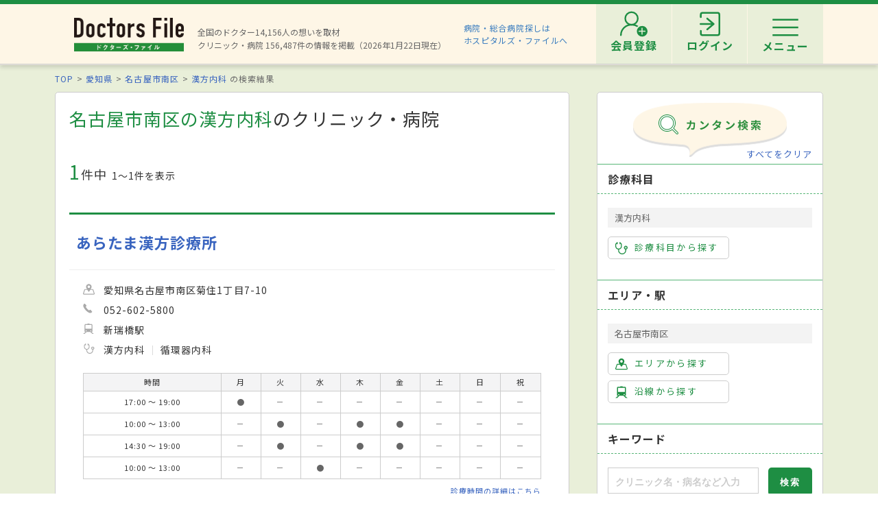

--- FILE ---
content_type: text/html; charset=utf-8
request_url: https://doctorsfile.jp/search/ms16_pv1063/
body_size: 210221
content:
<!DOCTYPE html>
<html>
<head>
    <!-- Google Tag Manager -->
  <script>(function(w,d,s,l,i){w[l]=w[l]||[];w[l].push({'gtm.start':
  new Date().getTime(),event:'gtm.js'});var f=d.getElementsByTagName(s)[0],
  j=d.createElement(s),dl=l!='dataLayer'?'&l='+l:'';j.async=true;j.src=
  'https://www.googletagmanager.com/gtm.js?id='+i+dl;f.parentNode.insertBefore(j,f);
  })(window,document,'script','dataLayer','GTM-WRPW6HF');</script>
  <!-- End Google Tag Manager -->


  <meta http-equiv="Content-Type" content="text/html; charset=UTF-8" />
  <meta http-equiv="Content-Language" content="ja">
  <title>名古屋市南区の漢方内科一覧｜ドクターズ・ファイル</title>
    <link rel="canonical" href="https://doctorsfile.jp/search/ms16_pv1063/" />
  <meta name="description" content="名古屋市南区の漢方内科のクリニック・病院を探すならドクターズ・ファイル。先生のインタビュー記事や病院の検診・治療レポートやトピックスなどの医療情報も満載です。" />
  <meta name="keywords" content="名古屋市南区の漢方内科,病院,クリニック,医者,ドクター,医師,検索,ドクターズファイル" />
  <meta name="google-site-verification" content="R4qYeZNwUgo0bi6qpZHtYSh7zj50zKUoQ-v5s0GYGEM" />
  <!-- OGP -->
  <meta property="og:title" content="名古屋市南区の漢方内科一覧｜ドクターズ・ファイル">
  <meta property="og:description" content="名古屋市南区の漢方内科のクリニック・病院を探すならドクターズ・ファイル。先生のインタビュー記事や病院の検診・治療レポートやトピックスなどの医療情報も満載です。">
  <meta property="og:image" content="https://doctorsfile.jp/assets/ogp-b709440ac7ea609156c4fad103f66d4d2e5c5bc87b3b3148930ebe48ed7b372b.png">
  <meta property="og:type" content="article">
  <meta property="og:url" content="https://doctorsfile.jp/search/ms16_pv1063/">
  <meta property="og:site_name" content='ドクターズ・ファイル'>
  <meta property="og:locale" content='ja_JP'>
  <meta property="fb:app_id" content='444850432340910'>
  <!-- /OGP -->
  <!-- PushTracker -->
  <link rel="manifest" href="/manifest.json" />
  <link rel="icon" href="/favicon.ico">
  <script>
    window.ptsdkConfig = {
      readyFunc: function() {
        ptsdk.createBeaconDetail();
        ptsdk.updateAttributes([
            {key: 'di_tokai', value: '23112'},
            {key: 'st_tokai', value: ''}
        ]);
      },
      autoSubscribe: true
    };
  </script>
  <meta name="viewport" content="width=device-width, initial-scale=1">
  <script src="https://doctorsfile.jp/push_tracker/pt-sdk.js" data-app-id="9a0895693505" data-scope="/" data-config-url="https://pt.appirits.com/js/svc/9a0895693505/pt-service.json" data-dialogurl="https://pt.appirits.com/js/dig/9a0895693505/dialog.json"></script>
  <!-- /PushTracker -->
  
  <link rel="stylesheet" media="all" href="/assets/renewal-16941b64fd5becfbe91e5d38678de23d1c0b43db8f58995e9083dd41bdd1cf0f.css" />
  <script src="/assets/renewal_application-b1abc147d1b6685a441108a8838a56c3025dd5b485a4df668707d7e88c7a39bd.js" data-turbolinks-track="true"></script>
  <script src="/assets/web_beacon_all-714fd60f174767431487bb17065654ef37e7bba010c21ef8ce92b1c0c7ebcf23.js" data-turbolinks-track="true"></script>
  <meta name="csrf-param" content="authenticity_token" />
<meta name="csrf-token" content="EHjJMQzRVa64OyQaEM0AObwN+bYRulgR4s/1z7281osd7zLefWIFjitzilLikX1XKIVHxgCckBxroZgFKQglaQ==" />
    <script type="application/ld+json">
  {
    "@context": "http://schema.org",
    "@type": "BreadcrumbList",
    "itemListElement":
    [
              {
                "@type": "ListItem",
                "position": 1,
                "item":
                {
                  "@id": "https://doctorsfile.jp/",
                  "name": "TOP"
                }
              },
              {
                "@type": "ListItem",
                "position": 2,
                "item":
                {
                  "@id": "https://doctorsfile.jp/search/pf23",
                  "name": "愛知県"
                }
              },
              {
                "@type": "ListItem",
                "position": 3,
                "item":
                {
                  "@id": "https://doctorsfile.jp/search/pv1063",
                  "name": "名古屋市南区"
                }
              },
              {
                "@type": "ListItem",
                "position": 4,
                "item":
                {
                  "@id": "https://doctorsfile.jp/search/ms16",
                  "name": "漢方内科"
                }
              }
    ]
  }
  </script>

    <script src="/assets/renewal_search_condition-2e524a7b2aa8a14a0669d7893071f9537a75608ecfae4e6c0b5e0cab52030b07.js" data-turbolinks-track="true"></script>
  
  

</head>
<body>
    <!-- Google Tag Manager (noscript) -->
  <noscript><iframe src="https://www.googletagmanager.com/ns.html?id=GTM-WRPW6HF"
  height="0" width="0" style="display:none;visibility:hidden"></iframe></noscript>
  <!-- End Google Tag Manager (noscript) -->

  
  <!-- ##### 共通ヘッダー ##### -->
<header class="header">
  <div class="header-in">
      <div class=" header-logo header-logo__image">
        <a href="/"><img alt="全国の頼れるドクター・クリニック・医者・病院を検索できるドクターズ・ファイル" src="/assets/common/logo-8cc987ecbe8023a9dd3612e5065e920380fd617d939cf1e1e28ff003b8fe03d1.png" /></a>
      </div>

      <p class="header-data">
        全国のドクター14,156人の想いを取材<br>
        クリニック・病院 156,487件の情報を掲載（2026年1月22日現在）
      </p>
      <ul class="header-utility" style=>
  <li>
    <a href="http://hospitalsfile.doctorsfile.jp" class="header-utility__hf" target="_blank">病院・総合病院探しは<br>ホスピタルズ・ファイルへ</a>
  </li>
  <li style="display:none;">
    <div class="header-utility__item header-utility__item--search js-header-search">検索</div>
    <div class="header-search">
      <div class="freesearch">
        <div class="refine-box">
          <form action="/search/" accept-charset="UTF-8" method="post"><input type="hidden" name="authenticity_token" value="Sjii88wiLGWlo9G93rTy/WXuTvynhNmw7oT9PonZ9ylHr1kcvZF8RTbrf/Us6I+T8WbwjLaiEb1n6pD0HW0Eyw==" />
            <div class="header-search-in">
              <div class="header-search__word">
                <input type="text" name="search_conds[keyword]" id="search_conds_keyword" value="" placeholder="キーワードで探す：エリア・駅名、診療科目、医院名など" class="freeword general header-search__input input-text" />
              </div>
              <input type="submit" value="検索" class="freeword_submit header-search__button button">
              <div class="header-search__close js-header-search-close">キャンセル</div>
            </div>
</form>        </div>
      </div>
    </div>
  </li>

  <li>
    <nav class="header-menu">
      <ul class="header-menu-list">
          <li class="header-menu-list__item">
            <a class="header-menu-list__link header-menu-list__link--register" href="https://appt.doctorsfile.jp/member/register/"><p class="header-menu-list__text">会員登録</p></a>
          </li>
          <li class="header-menu-list__item">
            <a class="header-menu-list__link header-menu-list__link--login" href="https://appt.doctorsfile.jp/member/login/"><p class="header-menu-list__text">ログイン</p></a>
          </li>
        <li class="header-utility__list js-header-menu">
          <div class="header-utility__item header-utility__item--menu"></div>
          <span class="header-utility__list--text">メニュー</span>
        </li>
      </ul>
    </nav>
  </li>
</ul>
      <!-- メニュー start -->
<div class="header-nav">
    <div class="header-menu-modal">
      <div class="header-menu-modal__main">
        <p class="header-menu-modal__title">ドクターズ・ファイル会員でできること</p>
        <h1 class="header-menu-modal__main-title"><span class="header-menu-modal__main-dot">予約情報</span>をマイページ上で<span class="header-menu-modal__main-dot">管理</span>できます！<span class="header-menu-modal__main-asterisk">※</span></h1>
      </div>
      <div class="header-menu-modal__bookings">
        <div class="header-menu-modal__booking header-menu-modal__booking--archive">
          <p class="header-menu-modal__booking-text">過去の予約を一覧化</p>
        </div>
        <div class="header-menu-modal__booking header-menu-modal__booking--details">
          <p class="header-menu-modal__booking-text">予約内容の確認</p>
        </div>
        <div class="header-menu-modal__booking header-menu-modal__booking--cancel">
          <p class="header-menu-modal__booking-text">予約の変更・キャンセル※</p>
        </div>
      </div>
      <p class="header-menu-modal__note">※一部対象外の医療機関もありますので、あらかじめご了承ください</p>
      <div class="header-menu-modal__details">
        <div class="header-menu-modal__detail">
          <p class="header-menu-modal__detail-text">会員登録がお済みでない方は</p>
          <a class="header-menu-modal__button header-menu-modal__button--register" href="https://appt.doctorsfile.jp/member/register/">
            <div class="header-menu-modal__icon header-menu-modal__icon--register"></div>
            <span class="header-menu-modal__button--sign-up">会員登録をする</span>
            <div class="header-menu-modal__icon header-menu-modal__icon--arrow"></div>
</a>        </div>
        <div class="header-menu-modal__detail">
          <p class="header-menu-modal__detail-text">すでに会員の方は</p>
          <a class="header-menu-modal__button header-menu-modal__button--login" href="https://appt.doctorsfile.jp/member/login/">
            <div class="header-menu-modal__icon header-menu-modal__icon--login"></div>
            <span class="header-menu-modal__button--login-text">ログインをする</span>
            <div class="header-menu-modal__icon header-menu-modal__icon--arrow--login"></div>
</a>        </div>
      </div>
    </div>

  <div class="box-in menu box-column">

    <!-- 症状から探す・ドクターを探す start -->
    <div class="menu__box box-column__3">
      <p class="menu__heading"><i class="ico-symptoms menu__icon"></i>症状から探す</p>
      <ul class="menu-primary">
        <li class="menu-primary__list">
          <a href="/medication_symptoms/" class="menu-primary__item">症状から探すTOPへ</a>
          <ul class="menu-secondary">
              <li class="menu-secondary__list">
                <a class="menu-secondary__item js-scroll" href="/medication_symptoms/#subcategory_30">女性特有の症状</a>
              </li>
              <li class="menu-secondary__list">
                <a class="menu-secondary__item js-scroll" href="/medication_symptoms/#subcategory_31">男性特有の症状</a>
              </li>
              <li class="menu-secondary__list">
                <a class="menu-secondary__item js-scroll" href="/medication_symptoms/#subcategory_32">子どもによく見られる症状</a>
              </li>
              <li class="menu-secondary__list">
                <a class="menu-secondary__item js-scroll" href="/medication_symptoms/#subcategory_33">高齢者によく見られる症状</a>
              </li>
          </ul>
        </li>
      </ul>
      <!--
        <p class="menu__heading"><i class="ico-doctor menu__icon"></i>ドクターを探す</p>
        <ul class="menu-primary">
          <li class="menu-primary__list">
            <a class="menu-primary__item" href="/df/">ドクターズファイル一覧へ</a>
          </li>
        </ul>
      -->
    </div>
    <!-- 症状から探す・ドクターを探す end -->

    <!-- 病気を知る start -->
    <div class="menu__box box-column__3">
      <p class="menu__heading"><i class="ico-sick menu__icon"></i>病気を知る</p>
      <ul class="menu-primary">
        <li class="menu-primary__list">
          <a href="/medication/" class="menu-primary__item">病気一覧へ</a>
          <ul class="menu-secondary">
              <li class="menu-secondary__list">
                <a class="menu-secondary__item" href="/medication/search/1/">頭の病気一覧</a>
              </li>
              <li class="menu-secondary__list">
                <a class="menu-secondary__item" href="/medication/search/3/">眼の病気一覧</a>
              </li>
              <li class="menu-secondary__list">
                <a class="menu-secondary__item" href="/medication/search/4/">鼻の病気一覧</a>
              </li>
              <li class="menu-secondary__list">
                <a class="menu-secondary__item" href="/medication/search/8/">歯の病気一覧</a>
              </li>
              <li class="menu-secondary__list">
                <a class="menu-secondary__item" href="/medication/search/13/">おなかの病気一覧</a>
              </li>
              <li class="menu-secondary__list">
                <a class="menu-secondary__item" href="/medication/search/24/">皮膚の病気一覧</a>
              </li>
              <li class="menu-secondary__list">
                <a class="menu-secondary__item" href="/medication/search/29/">こころの病気一覧</a>
              </li>
              <li class="menu-secondary__list">
                <a class="menu-secondary__item" href="/medication/search/34/">その他の病気一覧</a>
              </li>
          </ul>
        </li>
      </ul>
    </div>
    <!-- 病気を知る start -->

    <!-- クリニック・病院を探す start -->
    <div class="menu__box box-column__3">
      <p class="menu__heading"><i class="ico-hospital menu__icon"></i>クリニック・病院を探す</p>
      <ul class="menu-primary">
        <li class="menu-primary__list">
          <a href="/#easy-search" class="menu-primary__item">クリニック・病院検索TOPへ</a>
          <ul class="menu-secondary">
              <li class="menu-secondary__list">
                <a class="menu-secondary__item" href="/search/ms1/">内科のクリニック・病院一覧</a>
              </li>
              <li class="menu-secondary__list">
                <a class="menu-secondary__item" href="/search/ms27/">整形外科のクリニック・病院一覧</a>
              </li>
              <li class="menu-secondary__list">
                <a class="menu-secondary__item" href="/search/ms44/">産婦人科のクリニック・病院一覧</a>
              </li>
              <li class="menu-secondary__list">
                <a class="menu-secondary__item" href="/search/ms47/">小児科のクリニック・病院一覧</a>
              </li>
              <li class="menu-secondary__list">
                <a class="menu-secondary__item" href="/search/ms52/">皮膚科のクリニック・病院一覧</a>
              </li>
              <li class="menu-secondary__list">
                <a class="menu-secondary__item" href="/search/ms54/">眼科のクリニック・病院一覧</a>
              </li>
              <li class="menu-secondary__list">
                <a class="menu-secondary__item" href="/search/ms55/">耳鼻咽喉科のクリニック・病院一覧</a>
              </li>
              <li class="menu-secondary__list">
                <a class="menu-secondary__item" href="/search/ms62/">心療内科のクリニック・病院一覧</a>
              </li>
              <li class="menu-secondary__list">
                <a class="menu-secondary__item" href="/search/ms72/">歯科のクリニック・病院一覧</a>
              </li>
          </ul>
        </li>
      </ul>
    </div>
    <!-- クリニック・病院を探す start -->

    <!-- 他サイトリンク start -->
    <div class="menu-other">
      <ul class="menu-other__wrap">
        <li class="menu-other__list">
          <a href="http://hospitalsfile.doctorsfile.jp/" class="menu-other__item" target="_blank">
            <div class="menu-other__image">
              <img alt="全国の病院・総合病院・大病院を独自取材をもとにご紹介する医療情報サイト「ホスピタルズ・ファイル」" src="/assets/common/logo_hf-2749dd5ad3816d8f504281f794570494a47929e8b9128e0bcc2df6bba2b25526.png" />
            </div>
            <p class="menu-other__desc">全国の病院・総合病院・大病院を独自取材をもとにご紹介する医療情報サイト「ホスピタルズ・ファイル」</p>
          </a>
        </li>

        <li class="menu-other__list">
          <a href="/jobs/" class="menu-other__item" target="_blank">
            <div class="menu-other__image">
              <img alt="看護師・歯科衛生士・受付スタッフなど医療従事者向け求人情報サイト「ドクターズ・ファイル ジョブズ」" src="/assets/common/logo_dfj-6a872fd1b714157cdf938530789e533aefaa501df9daece5098811ac0d9e3dea.png" />
            </div>
            <p class="menu-other__desc">看護師・歯科衛生士・受付スタッフなど医療従事者向け求人情報サイト「ドクターズ・ファイル ジョブズ」</p>
          </a>
        </li>

        <li class="menu-other__list">
          <a href="http://kaifukuki.doctorsfile.jp" class="menu-other__item" target="_blank">
            <div class="menu-other__image">
              <img alt="回復期のリハビリテーションに関する情報をご紹介する「回復期リハビリテーション.net」" src="/assets/common/logo_kaifukuki-88342a510c841f4eb430aa955d8807d80c23f49fe909b27864366c99335ae161.jpg" />
            </div>
            <p class="menu-other__desc">回復期のリハビリテーションに関する情報をご紹介する「回復期リハビリテーション.net」</p>
          </a>
        </li>

        <li class="menu-other__list">
          <a href="http://animal.doctorsfile.jp" class="menu-other__item" target="_blank">
            <div class="menu-other__image">
              <img alt="動物病院や獣医師を独自取材をもとにご紹介する動物病院情報サイト「動物病院ドクターズ・ファイル」" src="/assets/common/logo_df_animal-24b87613505f6fde6d3e38b8a6a698c0d9f375d78c6419a557e0cedc8675bfbf.png" />
            </div>
            <p class="menu-other__desc">動物病院や獣医師を独自取材をもとにご紹介する動物病院情報サイト「動物病院ドクターズ・ファイル」</p>
          </a>
        </li>
      </ul>
    </div>
    <!-- 他サイトリンク start -->

  </div>
</div>
<!-- メニュー end -->

  </div>
</header>
<!-- トップのみエスカレが違う -->
<!-- ##### 共通ヘッダー end ##### -->

  <main class="main">
    <div class="box03">

  <!-- パンくずリスト -->
      <ol class="pkz">

    <li class="pkz__list">
    <a class="pkz__link" href="/">TOP</a></li>
<li class="pkz__list">
    <a class="pkz__link" href="/search/pf23">愛知県</a></li>
<li class="pkz__list">
    <a class="pkz__link" href="/search/pv1063">名古屋市南区</a></li>
<li class="pkz__list">
    <a class="pkz__link" href="/search/ms16">漢方内科</a>    の検索結果</li>


    </ol>


  <!-- ##### メイン・サブカラム構成 start ##### -->
  <div class="box-in box-column box-content--connect">

    <!-- ##### 検索結果 start ##### -->
    <section class="search box-column__main">
      <!-- 検索条件に応じて結果一覧の表示切り替え -->
        <!-- 検索結果一覧 サマリー -->
        <h1 class="search__heading"><strong>名古屋市南区の漢方内科</strong>のクリニック・病院</h1>

<!-- 件数表示・地図リンク start -->
<div class="search-info">
  <p class="search__count"><strong>1</strong>件中<span>1〜1件を表示</span></p>

  
</div>
<!-- 件数表示・地図リンク end -->


<!-- ##### 免責文 start ##### -->
<div class="search-immunity-statement">

</div>
<!-- ##### 免責文 end ##### -->



      <!-- 検索結果一覧 ここから -->
        

        <!-- ##### 検索結果 一覧 start ##### -->
<div class="result-box">
  <div class="access-count"><img src="https://doctorsfile.jp/access_count/access.jpg?hid=189205&amp;type=list&amp;time=1769009247" alt="Access" /></div>
<div class="result">
  <!-- clickで詳細へリンクする（明示的なaタグを除く） start -->
  <div class="result-in js-result-link">
    <div class="result-header">
      <a class="result__name" href="/h/189205/"> あらたま漢方診療所</a>
    </div>

    <!-- 病院画像・データ start -->
    <div class="box-column">

      <ul class="result-data">
        <li class="result-data__list"><i class="ico-area-gray result-data__icon"></i>
          愛知県名古屋市南区菊住1丁目7-10
        </li>

        <li class="result-data__list"><i class="ico-tel-gray result-data__icon"></i>
          052-602-5800
        </li>

          <li class="result-data__list">
            <i class="ico-railway-gray result-data__icon"></i>
            新瑞橋駅
          </li>

          <li class="result-data__list">
            <i class="ico-subject-gray result-data__icon"></i>
            <ul class="result-data-subject">
                <li class="result-data-subject__list">
                  漢方内科
                </li>
                <li class="result-data-subject__list">
                  循環器内科
                </li>
            </ul>
            
          </li>
        
      </ul>
    </div>
    <!-- 病院画像・データ end -->

    <!-- 診療時間 start -->
        <table class="table-time">
  <tr>
    <th class="table-time__head">時間</th>
    <th class="table-time__head">月</th>
    <th class="table-time__head">火</th>
    <th class="table-time__head">水</th>
    <th class="table-time__head">木</th>
    <th class="table-time__head">金</th>
    <th class="table-time__head">土</th>
    <th class="table-time__head">日</th>
    <th class="table-time__head">祝</th>
  </tr>
    <tr>
      <td class="table-time__data">17:00&nbsp;～&nbsp;19:00</td>
      <td class="table-time__data">●</td>
      <td class="table-time__data">－</td>
      <td class="table-time__data">－</td>
      <td class="table-time__data">－</td>
      <td class="table-time__data">－</td>
      <td class="table-time__data">－</td>
      <td class="table-time__data">－</td>
      <td class="table-time__data">－</td>
    </tr>
    <tr>
      <td class="table-time__data">10:00&nbsp;～&nbsp;13:00</td>
      <td class="table-time__data">－</td>
      <td class="table-time__data">●</td>
      <td class="table-time__data">－</td>
      <td class="table-time__data">●</td>
      <td class="table-time__data">●</td>
      <td class="table-time__data">－</td>
      <td class="table-time__data">－</td>
      <td class="table-time__data">－</td>
    </tr>
    <tr>
      <td class="table-time__data">14:30&nbsp;～&nbsp;19:00</td>
      <td class="table-time__data">－</td>
      <td class="table-time__data">●</td>
      <td class="table-time__data">－</td>
      <td class="table-time__data">●</td>
      <td class="table-time__data">●</td>
      <td class="table-time__data">－</td>
      <td class="table-time__data">－</td>
      <td class="table-time__data">－</td>
    </tr>
    <tr>
      <td class="table-time__data">10:00&nbsp;～&nbsp;13:00</td>
      <td class="table-time__data">－</td>
      <td class="table-time__data">－</td>
      <td class="table-time__data">●</td>
      <td class="table-time__data">－</td>
      <td class="table-time__data">－</td>
      <td class="table-time__data">－</td>
      <td class="table-time__data">－</td>
      <td class="table-time__data">－</td>
    </tr>
</table>

          <p class="more">
            <a class="result-more" href="/h/189205/#timetable">診療時間の詳細はこちら</a>
          </p>

    <!-- 診療時間 end -->

    <!-- 特徴・検査 start -->
    
    <!-- 特徴・検査 end -->
  </div>
  <!-- clickで詳細へリンクする（明示的なaタグを除く） end -->


  <!-- 紹介動画 start -->
  <!-- 紹介動画 end -->

</div>

</div>
<!-- ##### 検索結果 一覧 start ##### -->

      <!-- 検索結果一覧 ここまで -->

      <p class="pagination-count">1件中1～1件を表示
<div class="pagination">
    <a class="pagination__prev is-disabled" href="#">前へ</a>
  <span class="pagination__number is-current">1</span>
    <a class="pagination__next is-disabled" href="#">次へ &gt;</a>
</div>

    </section>
    <section class="box-search-additional-content">
      <!-- ##### 絞り込み start ##### -->
<div class="refine box-column__side">
  <form id="searchForm" action="/search/ms16_pv1063//" accept-charset="UTF-8" method="post"><input type="hidden" name="authenticity_token" value="6hBE1JB68v+PgxBWpNcLYSFocFGewsUCaiymaO6QHOTnh7874cmi3xzLvh5Wi3YPteDOIY/kDQ/jQsuieiTvBg==" />
  <div class="refine-header">
    <div class="refine-header__image"><img src="/assets/search/tit_search-df0eb06ef340e65866cc91eea21c6b75be15b023f03a7007ba24aed3bef29e79.png" alt="Tit search" /></div>
    <p class="refine-clear refine-header__clear"><a href="/s/reset" class="refine-clear__link reset">すべてをクリア</a></p>
  </div>

  <!-- 診療科目から探す start -->
  <div class="refine-box">
    <p class="refine__heading">診療科目</p>
    <p class="refine__item">漢方内科</p>
    <div class="checked_medical_subject delete_doctorselfmedication">
      <input type="hidden" name="search_conds[medical_subject_ids][]" value="16" class="medical_subject" />
    </div>
    <a href="#select-medical_subject" class="refine__button js-modal" data-type="medical_subject"><i class="ico-subject refine__icon"></i>診療科目から探す</a>
  </div>
  <!-- 診療科目から探す end -->

  <!-- エリア・駅 start -->
  <div class="refine-box">
    <p class="refine__heading">エリア・駅</p>
    <p class="refine__item">名古屋市南区</p>
    <div class="checked_district checked_station">
      <input type="hidden" name="search_conds[district_ids][]" value="1063" class="district" />
    </div>
    <a href="#select-state_district" class="refine__button js-modal"><i class="ico-area refine__icon"></i>エリアから探す</a>
    <a href="#select-state_line" class="refine__button js-modal"><i class="ico-railway refine__icon"></i>沿線から探す</a>
  </div>
  <!-- エリア・駅 end -->

  <!-- キーワード start -->
  <div class="refine-box">
    <p class="refine__heading">キーワード</p>
    <div class="refine-keyword">
      <div class="refine-keyword__word">
        <input type="text" name="search_conds[keyword]" id="search_conds_keyword" placeholder="クリニック名・病名など入力" class="freeword general refine-keyword__input input-text" autocomplete="off" />
      </div>
      <input type="submit" value="検索" class="refine-keyword__button button">

    </div>
  </div>
  <!-- キーワード end -->

  <!-- 特徴 start -->
  <div class="refine-box">
    <p class="refine__heading">特徴</p>
    <!-- マイナンバーの特徴は取り除く。-->
    <div class="checked_feature">
    </div>

    <a href="#select-feature" class="refine__button js-modal" data-type="feature"><i class="ico-other refine__icon"></i>特徴から探す</a>

    <dl class="refine-usually">
      <dt class="refine-usually__title">よく利用される条件</dt>
      <dd class="refine-usually__data">
        <ul class="refine-usually-list">
          <li class="refine-usually-list__list">
              <a href="javascript:void(0);" class="refine-usually-list__item set-popular-data" data-type="feature" data-id="1">女性医師在籍</a>
          </li>
          <li class="refine-usually-list__list">
              <a href="javascript:void(0);" class="refine-usually-list__item set-popular-data" data-type="feature" data-id="4">キッズスペースあり</a>
          </li>
          <li class="refine-usually-list__list">
              <a href="javascript:void(0);" class="refine-usually-list__item set-popular-data" data-type="feature" data-id="3">19時以降診療可</a>
          </li>
          <li class="refine-usually-list__list">
              <a href="javascript:void(0);" class="refine-usually-list__item set-popular-data" data-type="feature" data-id="11">訪問診療可</a>
          </li>
        </ul>
      </dd>
    </dl>
  </div>
  <!-- 特徴 end -->

  <!-- マイナ受付対応可能な医療機関 start -->
  <div class="refine-box">
    <p class="refine__heading">マイナ受付対応可能な医療機関</p>
    <label class="refine-my-number__item">
    <input type="checkbox" name="search_conds[feature_ids][]" id="search_conds_feature_ids_" value="130" class="send_submit" />
    <span class="refine-my-number__text">マイナンバーカードの健康保険証利用可能</span>
    </label>
  </div>
  <!-- マイナ受付対応可能な医療機関 end -->

  <!-- 予約 start -->
  <div class="refine-box">
    <p class="refine__heading">予約できるクリニック・病院</p>
    <ul class="refine-reserve">
      <li class="refine-reserve__list">
        <label class="refine-reserve__item">
          <input type="radio" name="search_conds[reserve_ids][]" id="search_conds_reserve_ids__1" value="1" class="send_submit" />
          <span class="refine-reserve__text">
            <i class="ico-reserve-check refine-reserve__icon"></i>
            ネット<br>予約可
          </span>
        </label>
      </li>
      <li class="refine-reserve__list">
        <label class="refine-reserve__item">
          <input type="radio" name="search_conds[reserve_ids][]" id="search_conds_reserve_ids__2" value="2" class="send_submit" />
          <span class="refine-reserve__text"><strong>01/22</strong>今日<br>予約可</span>
        </label>
      </li>
      <li class="refine-reserve__list">
        <label class="refine-reserve__item">
          <input type="radio" name="search_conds[reserve_ids][]" id="search_conds_reserve_ids__3" value="3" class="send_submit" />
          <span class="refine-reserve__text"><strong>01/23</strong>明日<br>予約可</span>
        </label>
      </li>
    </ul>
  </div>
  <!-- 予約 end -->

  <!-- 診療曜日・時間 start -->
  <div class="refine-box">
    <p class="refine__heading">診療曜日・時間</p>
    <!-- 曜日 start -->
    <div class="refine-select select js-select">
      <div class="select__selected js-show-select"></div>

      <ul class="select-value">
        <!-- ここにオプションの値が出力されます -->
      </ul>

      <select name="search_conds[weeks][]" id="search_conds_weeks_" class="select__item" disabled="disabled"><option value="">診察曜日から探す</option><option value="mon">月</option>
<option value="tue">火</option>
<option value="wed">水</option>
<option value="thu">木</option>
<option value="fri">金</option>
<option value="sat">土</option>
<option value="sun">日</option>
<option value="hol">祝</option></select>

    </div>
    <!-- 曜日 end -->

    <!-- 時間 start -->
    <div class="refine-select select js-select">
      <div class="select__selected js-show-select"></div>

      <ul class="select-value">
        <!-- ここにオプションの値が出力されます -->
      </ul>
      <select name="search_conds[hours_close]" id="search_conds_hours_close" class="select__item"><option value="">診察時間から探す</option><option value="0000">〜00:00</option>
<option value="0030">〜00:30</option>
<option value="0100">〜01:00</option>
<option value="0130">〜01:30</option>
<option value="0200">〜02:00</option>
<option value="0230">〜02:30</option>
<option value="0300">〜03:00</option>
<option value="0330">〜03:30</option>
<option value="0400">〜04:00</option>
<option value="0430">〜04:30</option>
<option value="0500">〜05:00</option>
<option value="0530">〜05:30</option>
<option value="0600">〜06:00</option>
<option value="0630">〜06:30</option>
<option value="0700">〜07:00</option>
<option value="0730">〜07:30</option>
<option value="0800">〜08:00</option>
<option value="0830">〜08:30</option>
<option value="0900">〜09:00</option>
<option value="0930">〜09:30</option>
<option value="1000">〜10:00</option>
<option value="1030">〜10:30</option>
<option value="1100">〜11:00</option>
<option value="1130">〜11:30</option>
<option value="1200">〜12:00</option>
<option value="1230">〜12:30</option>
<option value="1300">〜13:00</option>
<option value="1330">〜13:30</option>
<option value="1400">〜14:00</option>
<option value="1430">〜14:30</option>
<option value="1500">〜15:00</option>
<option value="1530">〜15:30</option>
<option value="1600">〜16:00</option>
<option value="1630">〜16:30</option>
<option value="1700">〜17:00</option>
<option value="1730">〜17:30</option>
<option value="1800">〜18:00</option>
<option value="1830">〜18:30</option>
<option value="1900">〜19:00</option>
<option value="1930">〜19:30</option>
<option value="2000">〜20:00</option>
<option value="2030">〜20:30</option>
<option value="2100">〜21:00</option>
<option value="2130">〜21:30</option>
<option value="2200">〜22:00</option>
<option value="2230">〜22:30</option>
<option value="2300">〜23:00</option>
<option value="2330">〜23:30</option></select>
      <input type="hidden" name="search_conds[hours_open]" id="search_conds_hours_open" />
    </div>
    <!-- 時間 end -->
  </div>
  <!-- 診療曜日・時間 end -->

  <!-- 検査内容・病名 start -->
  <div class="refine-box">
    <p class="refine__heading">対応できる検査内容・病名</p>
    <div class="checked_medical_practice delete_doctorselfmedication">
      
    </div>
    <div class="checked_doctorselfmedication delete_medical_subject delete_medical_practice">
      
    </div>

      <a href="#select-medical_subject_practice" class="refine__button js-modal" data-type="medical_subject_practice"><i class="ico-examination refine__icon"></i>検査内容から探す</a>
    <dl class="refine-usually">
      <dt class="refine-usually__title">よく利用される条件</dt>
      <dd class="refine-usually__data">
        <ul class="refine-usually-list">
          <li class="refine-usually-list__list">
              <a href="javascript:void(0);" class="refine-usually-list__item set-popular-data" data-type="medical_practice" data-id="210">内視鏡検査</a>
          </li>
          <li class="refine-usually-list__list">
              <a href="javascript:void(0);" class="refine-usually-list__item set-popular-data" data-type="medical_practice" data-id="3">CT検査</a>
          </li>
          <li class="refine-usually-list__list">
              <a href="javascript:void(0);" class="refine-usually-list__item set-popular-data" data-type="medical_practice" data-id="8">MRI検査</a>
          </li>
          <li class="refine-usually-list__list">
              <a href="javascript:void(0);" class="refine-usually-list__item set-popular-data" data-type="medical_practice" data-id="25">アレルギー検査</a>
          </li>
          <li class="refine-usually-list__list">
              <a href="javascript:void(0);" class="refine-usually-list__item set-popular-data" data-type="medical_practice" data-id="212">乳がん検診</a>
          </li>
          <li class="refine-usually-list__list">
              <a href="javascript:void(0);" class="refine-usually-list__item set-popular-data" data-type="medical_practice" data-id="135">子宮頸がん検診</a>
          </li>
        </ul>
      </dd>
    </dl>
    <a href="#select-medication" class="refine__button js-modal" data-type="medication"><i class="ico-sick refine__icon"></i>病名から探す</a>
    <dl class="refine-usually">
      <dt class="refine-usually__title">よく利用される条件</dt>
      <dd class="refine-usually__data">
        <ul class="refine-usually-list">
          <li class="refine-usually-list__list">
            <a href="javascript:void(0);" class="refine-usually-list__item set-popular-data" data-type="doctorselfmedication" data-id="7">認知症</a>
          </li>
          <li class="refine-usually-list__list">
            <a href="javascript:void(0);" class="refine-usually-list__item set-popular-data" data-type="doctorselfmedication" data-id="40">過敏性腸症候群（IBS）</a>
          </li>
          <li class="refine-usually-list__list">
            <a href="javascript:void(0);" class="refine-usually-list__item set-popular-data" data-type="doctorselfmedication" data-id="104">更年期障害</a>
          </li>
          <li class="refine-usually-list__list">
            <a href="javascript:void(0);" class="refine-usually-list__item set-popular-data" data-type="doctorselfmedication" data-id="123">歯周病</a>
          </li>
          <li class="refine-usually-list__list">
            <a href="javascript:void(0);" class="refine-usually-list__item set-popular-data" data-type="doctorselfmedication" data-id="164">睡眠時無呼吸症候群</a>
          </li>
          <li class="refine-usually-list__list">
            <a href="javascript:void(0);" class="refine-usually-list__item set-popular-data" data-type="doctorselfmedication" data-id="281">片頭痛</a>
          </li>
        </ul>
      </dd>
    </dl>

  </div>
  <!-- 検査内容・病名 end -->
  <p class="refine-clear"><a href="/s/reset" class="refine-clear__link reset">すべてをクリア</a></p></div>
</form><!-- ##### 絞り込み end ##### -->
<!-- ##### 診療科目を選択する start ##### -->
<div class="modal-inline">
  <form id="select-medical_subject" class="modal-search">
    <!-- ##### 科目選択 start ##### -->
    <div class="modal-search-in">
      <p class="modal-search__heading"><i class="ico-subject modal-search__icon"></i>診療科目から探す</p>
      <!-- スクロール領域 start -->
      <div class="modal-search-wrap">
        <!-- ##### 選択カテゴリ start ##### -->
        <div class="search-category">
          <p class="search-category__heading">内科系</p>

          <label class="input-check search-category__all">
            <input type="checkbox" id="subject_1">
            <span class="input-check__text">内科系すべて</span>
          </label>

          <ul class="list-check">
            <!-- 1項目 -->
            <li class="list-check__list">
              <label class="input-check">
                  <input type="checkbox" name="medical_subject_ids" id="medical_subject_ids" value="1" class="subject_1" />
                <span class="input-check__text">内科</span>
              </label>
            </li>
            <!-- 1項目 -->
            <li class="list-check__list">
              <label class="input-check">
                  <input type="checkbox" name="medical_subject_ids" id="medical_subject_ids" value="2" class="subject_1" />
                <span class="input-check__text">消化器内科</span>
              </label>
            </li>
            <!-- 1項目 -->
            <li class="list-check__list">
              <label class="input-check">
                  <input type="checkbox" name="medical_subject_ids" id="medical_subject_ids" value="3" class="subject_1" />
                <span class="input-check__text">胃腸内科</span>
              </label>
            </li>
            <!-- 1項目 -->
            <li class="list-check__list">
              <label class="input-check">
                  <input type="checkbox" name="medical_subject_ids" id="medical_subject_ids" value="4" class="subject_1" />
                <span class="input-check__text">気管食道内科</span>
              </label>
            </li>
            <!-- 1項目 -->
            <li class="list-check__list">
              <label class="input-check">
                  <input type="checkbox" name="medical_subject_ids" id="medical_subject_ids" value="5" class="subject_1" />
                <span class="input-check__text">呼吸器内科</span>
              </label>
            </li>
            <!-- 1項目 -->
            <li class="list-check__list">
              <label class="input-check">
                  <input type="checkbox" name="medical_subject_ids" id="medical_subject_ids" value="6" class="subject_1" />
                <span class="input-check__text">循環器内科</span>
              </label>
            </li>
            <!-- 1項目 -->
            <li class="list-check__list">
              <label class="input-check">
                  <input type="checkbox" name="medical_subject_ids" id="medical_subject_ids" value="7" class="subject_1" />
                <span class="input-check__text">腎臓内科</span>
              </label>
            </li>
            <!-- 1項目 -->
            <li class="list-check__list">
              <label class="input-check">
                  <input type="checkbox" name="medical_subject_ids" id="medical_subject_ids" value="8" class="subject_1" />
                <span class="input-check__text">神経内科</span>
              </label>
            </li>
            <!-- 1項目 -->
            <li class="list-check__list">
              <label class="input-check">
                  <input type="checkbox" name="medical_subject_ids" id="medical_subject_ids" value="9" class="subject_1" />
                <span class="input-check__text">人工透析内科</span>
              </label>
            </li>
            <!-- 1項目 -->
            <li class="list-check__list">
              <label class="input-check">
                  <input type="checkbox" name="medical_subject_ids" id="medical_subject_ids" value="10" class="subject_1" />
                <span class="input-check__text">糖尿病内科</span>
              </label>
            </li>
            <!-- 1項目 -->
            <li class="list-check__list">
              <label class="input-check">
                  <input type="checkbox" name="medical_subject_ids" id="medical_subject_ids" value="11" class="subject_1" />
                <span class="input-check__text">心臓内科</span>
              </label>
            </li>
            <!-- 1項目 -->
            <li class="list-check__list">
              <label class="input-check">
                  <input type="checkbox" name="medical_subject_ids" id="medical_subject_ids" value="12" class="subject_1" />
                <span class="input-check__text">血液内科</span>
              </label>
            </li>
            <!-- 1項目 -->
            <li class="list-check__list">
              <label class="input-check">
                  <input type="checkbox" name="medical_subject_ids" id="medical_subject_ids" value="13" class="subject_1" />
                <span class="input-check__text">腫瘍内科</span>
              </label>
            </li>
            <!-- 1項目 -->
            <li class="list-check__list">
              <label class="input-check">
                  <input type="checkbox" name="medical_subject_ids" id="medical_subject_ids" value="14" class="subject_1" />
                <span class="input-check__text">感染症内科</span>
              </label>
            </li>
            <!-- 1項目 -->
            <li class="list-check__list">
              <label class="input-check">
                  <input type="checkbox" name="medical_subject_ids" id="medical_subject_ids" value="15" class="subject_1" />
                <span class="input-check__text">内視鏡内科</span>
              </label>
            </li>
            <!-- 1項目 -->
            <li class="list-check__list">
              <label class="input-check">
                  <input type="checkbox" name="medical_subject_ids" id="medical_subject_ids" value="16" class="subject_1" />
                <span class="input-check__text">漢方内科</span>
              </label>
            </li>
            <!-- 1項目 -->
            <li class="list-check__list">
              <label class="input-check">
                  <input type="checkbox" name="medical_subject_ids" id="medical_subject_ids" value="17" class="subject_1" />
                <span class="input-check__text">ペインクリニック内科</span>
              </label>
            </li>
            <!-- 1項目 -->
            <li class="list-check__list">
              <label class="input-check">
                  <input type="checkbox" name="medical_subject_ids" id="medical_subject_ids" value="18" class="subject_1" />
                <span class="input-check__text">内分泌内科</span>
              </label>
            </li>
            <!-- 1項目 -->
            <li class="list-check__list">
              <label class="input-check">
                  <input type="checkbox" name="medical_subject_ids" id="medical_subject_ids" value="19" class="subject_1" />
                <span class="input-check__text">代謝内科</span>
              </label>
            </li>
            <!-- 1項目 -->
            <li class="list-check__list">
              <label class="input-check">
                  <input type="checkbox" name="medical_subject_ids" id="medical_subject_ids" value="20" class="subject_1" />
                <span class="input-check__text">糖尿病・代謝内科</span>
              </label>
            </li>
            <!-- 1項目 -->
            <li class="list-check__list">
              <label class="input-check">
                  <input type="checkbox" name="medical_subject_ids" id="medical_subject_ids" value="21" class="subject_1" />
                <span class="input-check__text">がん内科</span>
              </label>
            </li>
            <!-- 1項目 -->
            <li class="list-check__list">
              <label class="input-check">
                  <input type="checkbox" name="medical_subject_ids" id="medical_subject_ids" value="22" class="subject_1" />
                <span class="input-check__text">透析内科</span>
              </label>
            </li>
            <!-- 1項目 -->
            <li class="list-check__list">
              <label class="input-check">
                  <input type="checkbox" name="medical_subject_ids" id="medical_subject_ids" value="24" class="subject_1" />
                <span class="input-check__text">女性内科</span>
              </label>
            </li>
            <!-- 1項目 -->
            <li class="list-check__list">
              <label class="input-check">
                  <input type="checkbox" name="medical_subject_ids" id="medical_subject_ids" value="25" class="subject_1" />
                <span class="input-check__text">脳神経内科</span>
              </label>
            </li>
            <!-- 1項目 -->
            <li class="list-check__list">
              <label class="input-check">
                  <input type="checkbox" name="medical_subject_ids" id="medical_subject_ids" value="91" class="subject_1" />
                <span class="input-check__text">老年内科</span>
              </label>
            </li>
            <!-- 1項目 -->
            <li class="list-check__list">
              <label class="input-check">
                  <input type="checkbox" name="medical_subject_ids" id="medical_subject_ids" value="92" class="subject_1" />
                <span class="input-check__text">疼痛緩和内科</span>
              </label>
            </li>
            <!-- 1項目 -->
            <li class="list-check__list">
              <label class="input-check">
                  <input type="checkbox" name="medical_subject_ids" id="medical_subject_ids" value="95" class="subject_1" />
                <span class="input-check__text">肝臓内科</span>
              </label>
            </li>
            <!-- 1項目 -->
            <li class="list-check__list">
              <label class="input-check">
                  <input type="checkbox" name="medical_subject_ids" id="medical_subject_ids" value="97" class="subject_1" />
                <span class="input-check__text">乳腺内科</span>
              </label>
            </li>
            <!-- 1項目 -->
            <li class="list-check__list">
              <label class="input-check">
                  <input type="checkbox" name="medical_subject_ids" id="medical_subject_ids" value="100" class="subject_1" />
                <span class="input-check__text">緩和ケア内科</span>
              </label>
            </li>
          </ul>
        </div>
        <!-- ##### 選択カテゴリ end ##### -->
        <!-- ##### 選択カテゴリ start ##### -->
        <div class="search-category">
          <p class="search-category__heading">外科系</p>

          <label class="input-check search-category__all">
            <input type="checkbox" id="subject_2">
            <span class="input-check__text">外科系すべて</span>
          </label>

          <ul class="list-check">
            <!-- 1項目 -->
            <li class="list-check__list">
              <label class="input-check">
                  <input type="checkbox" name="medical_subject_ids" id="medical_subject_ids" value="26" class="subject_2" />
                <span class="input-check__text">外科</span>
              </label>
            </li>
            <!-- 1項目 -->
            <li class="list-check__list">
              <label class="input-check">
                  <input type="checkbox" name="medical_subject_ids" id="medical_subject_ids" value="27" class="subject_2" />
                <span class="input-check__text">整形外科</span>
              </label>
            </li>
            <!-- 1項目 -->
            <li class="list-check__list">
              <label class="input-check">
                  <input type="checkbox" name="medical_subject_ids" id="medical_subject_ids" value="28" class="subject_2" />
                <span class="input-check__text">形成外科</span>
              </label>
            </li>
            <!-- 1項目 -->
            <li class="list-check__list">
              <label class="input-check">
                  <input type="checkbox" name="medical_subject_ids" id="medical_subject_ids" value="29" class="subject_2" />
                <span class="input-check__text">消化器外科</span>
              </label>
            </li>
            <!-- 1項目 -->
            <li class="list-check__list">
              <label class="input-check">
                  <input type="checkbox" name="medical_subject_ids" id="medical_subject_ids" value="30" class="subject_2" />
                <span class="input-check__text">胃腸外科</span>
              </label>
            </li>
            <!-- 1項目 -->
            <li class="list-check__list">
              <label class="input-check">
                  <input type="checkbox" name="medical_subject_ids" id="medical_subject_ids" value="31" class="subject_2" />
                <span class="input-check__text">気管食道外科</span>
              </label>
            </li>
            <!-- 1項目 -->
            <li class="list-check__list">
              <label class="input-check">
                  <input type="checkbox" name="medical_subject_ids" id="medical_subject_ids" value="32" class="subject_2" />
                <span class="input-check__text">呼吸器外科</span>
              </label>
            </li>
            <!-- 1項目 -->
            <li class="list-check__list">
              <label class="input-check">
                  <input type="checkbox" name="medical_subject_ids" id="medical_subject_ids" value="33" class="subject_2" />
                <span class="input-check__text">脳神経外科</span>
              </label>
            </li>
            <!-- 1項目 -->
            <li class="list-check__list">
              <label class="input-check">
                  <input type="checkbox" name="medical_subject_ids" id="medical_subject_ids" value="34" class="subject_2" />
                <span class="input-check__text">循環器外科</span>
              </label>
            </li>
            <!-- 1項目 -->
            <li class="list-check__list">
              <label class="input-check">
                  <input type="checkbox" name="medical_subject_ids" id="medical_subject_ids" value="35" class="subject_2" />
                <span class="input-check__text">乳腺外科</span>
              </label>
            </li>
            <!-- 1項目 -->
            <li class="list-check__list">
              <label class="input-check">
                  <input type="checkbox" name="medical_subject_ids" id="medical_subject_ids" value="36" class="subject_2" />
                <span class="input-check__text">心臓血管外科</span>
              </label>
            </li>
            <!-- 1項目 -->
            <li class="list-check__list">
              <label class="input-check">
                  <input type="checkbox" name="medical_subject_ids" id="medical_subject_ids" value="37" class="subject_2" />
                <span class="input-check__text">心臓外科</span>
              </label>
            </li>
            <!-- 1項目 -->
            <li class="list-check__list">
              <label class="input-check">
                  <input type="checkbox" name="medical_subject_ids" id="medical_subject_ids" value="38" class="subject_2" />
                <span class="input-check__text">腫瘍外科</span>
              </label>
            </li>
            <!-- 1項目 -->
            <li class="list-check__list">
              <label class="input-check">
                  <input type="checkbox" name="medical_subject_ids" id="medical_subject_ids" value="39" class="subject_2" />
                <span class="input-check__text">胸部外科</span>
              </label>
            </li>
            <!-- 1項目 -->
            <li class="list-check__list">
              <label class="input-check">
                  <input type="checkbox" name="medical_subject_ids" id="medical_subject_ids" value="40" class="subject_2" />
                <span class="input-check__text">腹部外科</span>
              </label>
            </li>
            <!-- 1項目 -->
            <li class="list-check__list">
              <label class="input-check">
                  <input type="checkbox" name="medical_subject_ids" id="medical_subject_ids" value="41" class="subject_2" />
                <span class="input-check__text">内視鏡外科</span>
              </label>
            </li>
            <!-- 1項目 -->
            <li class="list-check__list">
              <label class="input-check">
                  <input type="checkbox" name="medical_subject_ids" id="medical_subject_ids" value="42" class="subject_2" />
                <span class="input-check__text">ペインクリニック外科</span>
              </label>
            </li>
            <!-- 1項目 -->
            <li class="list-check__list">
              <label class="input-check">
                  <input type="checkbox" name="medical_subject_ids" id="medical_subject_ids" value="43" class="subject_2" />
                <span class="input-check__text">血管外科</span>
              </label>
            </li>
            <!-- 1項目 -->
            <li class="list-check__list">
              <label class="input-check">
                  <input type="checkbox" name="medical_subject_ids" id="medical_subject_ids" value="98" class="subject_2" />
                <span class="input-check__text">内分泌外科</span>
              </label>
            </li>
          </ul>
        </div>
        <!-- ##### 選択カテゴリ end ##### -->
        <!-- ##### 選択カテゴリ start ##### -->
        <div class="search-category">
          <p class="search-category__heading">産婦人科系</p>

          <label class="input-check search-category__all">
            <input type="checkbox" id="subject_3">
            <span class="input-check__text">産婦人科系すべて</span>
          </label>

          <ul class="list-check">
            <!-- 1項目 -->
            <li class="list-check__list">
              <label class="input-check">
                  <input type="checkbox" name="medical_subject_ids" id="medical_subject_ids" value="44" class="subject_3" />
                <span class="input-check__text">産婦人科</span>
              </label>
            </li>
            <!-- 1項目 -->
            <li class="list-check__list">
              <label class="input-check">
                  <input type="checkbox" name="medical_subject_ids" id="medical_subject_ids" value="45" class="subject_3" />
                <span class="input-check__text">産科</span>
              </label>
            </li>
            <!-- 1項目 -->
            <li class="list-check__list">
              <label class="input-check">
                  <input type="checkbox" name="medical_subject_ids" id="medical_subject_ids" value="46" class="subject_3" />
                <span class="input-check__text">婦人科</span>
              </label>
            </li>
          </ul>
        </div>
        <!-- ##### 選択カテゴリ end ##### -->
        <!-- ##### 選択カテゴリ start ##### -->
        <div class="search-category">
          <p class="search-category__heading">小児科系</p>

          <label class="input-check search-category__all">
            <input type="checkbox" id="subject_4">
            <span class="input-check__text">小児科系すべて</span>
          </label>

          <ul class="list-check">
            <!-- 1項目 -->
            <li class="list-check__list">
              <label class="input-check">
                  <input type="checkbox" name="medical_subject_ids" id="medical_subject_ids" value="47" class="subject_4" />
                <span class="input-check__text">小児科</span>
              </label>
            </li>
            <!-- 1項目 -->
            <li class="list-check__list">
              <label class="input-check">
                  <input type="checkbox" name="medical_subject_ids" id="medical_subject_ids" value="48" class="subject_4" />
                <span class="input-check__text">小児外科</span>
              </label>
            </li>
            <!-- 1項目 -->
            <li class="list-check__list">
              <label class="input-check">
                  <input type="checkbox" name="medical_subject_ids" id="medical_subject_ids" value="49" class="subject_4" />
                <span class="input-check__text">小児眼科</span>
              </label>
            </li>
            <!-- 1項目 -->
            <li class="list-check__list">
              <label class="input-check">
                  <input type="checkbox" name="medical_subject_ids" id="medical_subject_ids" value="50" class="subject_4" />
                <span class="input-check__text">小児耳鼻咽喉科</span>
              </label>
            </li>
            <!-- 1項目 -->
            <li class="list-check__list">
              <label class="input-check">
                  <input type="checkbox" name="medical_subject_ids" id="medical_subject_ids" value="51" class="subject_4" />
                <span class="input-check__text">小児皮膚科</span>
              </label>
            </li>
            <!-- 1項目 -->
            <li class="list-check__list">
              <label class="input-check">
                  <input type="checkbox" name="medical_subject_ids" id="medical_subject_ids" value="76" class="subject_4" />
                <span class="input-check__text">小児神経内科</span>
              </label>
            </li>
            <!-- 1項目 -->
            <li class="list-check__list">
              <label class="input-check">
                  <input type="checkbox" name="medical_subject_ids" id="medical_subject_ids" value="96" class="subject_4" />
                <span class="input-check__text">小児泌尿器科</span>
              </label>
            </li>
            <!-- 1項目 -->
            <li class="list-check__list">
              <label class="input-check">
                  <input type="checkbox" name="medical_subject_ids" id="medical_subject_ids" value="99" class="subject_4" />
                <span class="input-check__text">小児整形外科</span>
              </label>
            </li>
          </ul>
        </div>
        <!-- ##### 選択カテゴリ end ##### -->
        <!-- ##### 選択カテゴリ start ##### -->
        <div class="search-category">
          <p class="search-category__heading">眼科・耳鼻咽喉科・皮膚科・アレルギー科系</p>

          <label class="input-check search-category__all">
            <input type="checkbox" id="subject_5">
            <span class="input-check__text">眼科・耳鼻咽喉科・皮膚科・アレルギー科系すべて</span>
          </label>

          <ul class="list-check">
            <!-- 1項目 -->
            <li class="list-check__list">
              <label class="input-check">
                  <input type="checkbox" name="medical_subject_ids" id="medical_subject_ids" value="52" class="subject_5" />
                <span class="input-check__text">皮膚科</span>
              </label>
            </li>
            <!-- 1項目 -->
            <li class="list-check__list">
              <label class="input-check">
                  <input type="checkbox" name="medical_subject_ids" id="medical_subject_ids" value="53" class="subject_5" />
                <span class="input-check__text">アレルギー科</span>
              </label>
            </li>
            <!-- 1項目 -->
            <li class="list-check__list">
              <label class="input-check">
                  <input type="checkbox" name="medical_subject_ids" id="medical_subject_ids" value="54" class="subject_5" />
                <span class="input-check__text">眼科</span>
              </label>
            </li>
            <!-- 1項目 -->
            <li class="list-check__list">
              <label class="input-check">
                  <input type="checkbox" name="medical_subject_ids" id="medical_subject_ids" value="55" class="subject_5" />
                <span class="input-check__text">耳鼻咽喉科</span>
              </label>
            </li>
          </ul>
        </div>
        <!-- ##### 選択カテゴリ end ##### -->
        <!-- ##### 選択カテゴリ start ##### -->
        <div class="search-category">
          <p class="search-category__heading">肛門科・泌尿器科・性感染症科系</p>

          <label class="input-check search-category__all">
            <input type="checkbox" id="subject_6">
            <span class="input-check__text">肛門科・泌尿器科・性感染症科系すべて</span>
          </label>

          <ul class="list-check">
            <!-- 1項目 -->
            <li class="list-check__list">
              <label class="input-check">
                  <input type="checkbox" name="medical_subject_ids" id="medical_subject_ids" value="56" class="subject_6" />
                <span class="input-check__text">肛門内科</span>
              </label>
            </li>
            <!-- 1項目 -->
            <li class="list-check__list">
              <label class="input-check">
                  <input type="checkbox" name="medical_subject_ids" id="medical_subject_ids" value="57" class="subject_6" />
                <span class="input-check__text">肛門外科</span>
              </label>
            </li>
            <!-- 1項目 -->
            <li class="list-check__list">
              <label class="input-check">
                  <input type="checkbox" name="medical_subject_ids" id="medical_subject_ids" value="58" class="subject_6" />
                <span class="input-check__text">性感染症内科</span>
              </label>
            </li>
            <!-- 1項目 -->
            <li class="list-check__list">
              <label class="input-check">
                  <input type="checkbox" name="medical_subject_ids" id="medical_subject_ids" value="59" class="subject_6" />
                <span class="input-check__text">性感染症外科</span>
              </label>
            </li>
            <!-- 1項目 -->
            <li class="list-check__list">
              <label class="input-check">
                  <input type="checkbox" name="medical_subject_ids" id="medical_subject_ids" value="60" class="subject_6" />
                <span class="input-check__text">泌尿器科</span>
              </label>
            </li>
            <!-- 1項目 -->
            <li class="list-check__list">
              <label class="input-check">
                  <input type="checkbox" name="medical_subject_ids" id="medical_subject_ids" value="77" class="subject_6" />
                <span class="input-check__text">女性泌尿器科</span>
              </label>
            </li>
          </ul>
        </div>
        <!-- ##### 選択カテゴリ end ##### -->
        <!-- ##### 選択カテゴリ start ##### -->
        <div class="search-category">
          <p class="search-category__heading">精神科系</p>

          <label class="input-check search-category__all">
            <input type="checkbox" id="subject_7">
            <span class="input-check__text">精神科系すべて</span>
          </label>

          <ul class="list-check">
            <!-- 1項目 -->
            <li class="list-check__list">
              <label class="input-check">
                  <input type="checkbox" name="medical_subject_ids" id="medical_subject_ids" value="61" class="subject_7" />
                <span class="input-check__text">精神科</span>
              </label>
            </li>
            <!-- 1項目 -->
            <li class="list-check__list">
              <label class="input-check">
                  <input type="checkbox" name="medical_subject_ids" id="medical_subject_ids" value="62" class="subject_7" />
                <span class="input-check__text">心療内科</span>
              </label>
            </li>
            <!-- 1項目 -->
            <li class="list-check__list">
              <label class="input-check">
                  <input type="checkbox" name="medical_subject_ids" id="medical_subject_ids" value="78" class="subject_7" />
                <span class="input-check__text">神経精神科</span>
              </label>
            </li>
            <!-- 1項目 -->
            <li class="list-check__list">
              <label class="input-check">
                  <input type="checkbox" name="medical_subject_ids" id="medical_subject_ids" value="93" class="subject_7" />
                <span class="input-check__text">老年精神科</span>
              </label>
            </li>
            <!-- 1項目 -->
            <li class="list-check__list">
              <label class="input-check">
                  <input type="checkbox" name="medical_subject_ids" id="medical_subject_ids" value="94" class="subject_7" />
                <span class="input-check__text">児童精神科</span>
              </label>
            </li>
          </ul>
        </div>
        <!-- ##### 選択カテゴリ end ##### -->
        <!-- ##### 選択カテゴリ start ##### -->
        <div class="search-category">
          <p class="search-category__heading">美容系</p>

          <label class="input-check search-category__all">
            <input type="checkbox" id="subject_8">
            <span class="input-check__text">美容系すべて</span>
          </label>

          <ul class="list-check">
            <!-- 1項目 -->
            <li class="list-check__list">
              <label class="input-check">
                  <input type="checkbox" name="medical_subject_ids" id="medical_subject_ids" value="63" class="subject_8" />
                <span class="input-check__text">美容外科</span>
              </label>
            </li>
            <!-- 1項目 -->
            <li class="list-check__list">
              <label class="input-check">
                  <input type="checkbox" name="medical_subject_ids" id="medical_subject_ids" value="64" class="subject_8" />
                <span class="input-check__text">美容皮膚科</span>
              </label>
            </li>
          </ul>
        </div>
        <!-- ##### 選択カテゴリ end ##### -->
        <!-- ##### 選択カテゴリ start ##### -->
        <div class="search-category">
          <p class="search-category__heading">その他</p>

          <label class="input-check search-category__all">
            <input type="checkbox" id="subject_9">
            <span class="input-check__text">その他すべて</span>
          </label>

          <ul class="list-check">
            <!-- 1項目 -->
            <li class="list-check__list">
              <label class="input-check">
                  <input type="checkbox" name="medical_subject_ids" id="medical_subject_ids" value="65" class="subject_9" />
                <span class="input-check__text">リウマチ科</span>
              </label>
            </li>
            <!-- 1項目 -->
            <li class="list-check__list">
              <label class="input-check">
                  <input type="checkbox" name="medical_subject_ids" id="medical_subject_ids" value="66" class="subject_9" />
                <span class="input-check__text">リハビリテーション科</span>
              </label>
            </li>
            <!-- 1項目 -->
            <li class="list-check__list">
              <label class="input-check">
                  <input type="checkbox" name="medical_subject_ids" id="medical_subject_ids" value="67" class="subject_9" />
                <span class="input-check__text">放射線科</span>
              </label>
            </li>
            <!-- 1項目 -->
            <li class="list-check__list">
              <label class="input-check">
                  <input type="checkbox" name="medical_subject_ids" id="medical_subject_ids" value="68" class="subject_9" />
                <span class="input-check__text">麻酔科</span>
              </label>
            </li>
            <!-- 1項目 -->
            <li class="list-check__list">
              <label class="input-check">
                  <input type="checkbox" name="medical_subject_ids" id="medical_subject_ids" value="69" class="subject_9" />
                <span class="input-check__text">救急科</span>
              </label>
            </li>
          </ul>
        </div>
        <!-- ##### 選択カテゴリ end ##### -->
        <!-- ##### 選択カテゴリ start ##### -->
        <div class="search-category">
          <p class="search-category__heading">歯科系</p>

          <label class="input-check search-category__all">
            <input type="checkbox" id="subject_10">
            <span class="input-check__text">歯科系すべて</span>
          </label>

          <ul class="list-check">
            <!-- 1項目 -->
            <li class="list-check__list">
              <label class="input-check">
                  <input type="checkbox" name="medical_subject_ids" id="medical_subject_ids" value="72" class="subject_10" />
                <span class="input-check__text">歯科</span>
              </label>
            </li>
            <!-- 1項目 -->
            <li class="list-check__list">
              <label class="input-check">
                  <input type="checkbox" name="medical_subject_ids" id="medical_subject_ids" value="73" class="subject_10" />
                <span class="input-check__text">矯正歯科</span>
              </label>
            </li>
            <!-- 1項目 -->
            <li class="list-check__list">
              <label class="input-check">
                  <input type="checkbox" name="medical_subject_ids" id="medical_subject_ids" value="74" class="subject_10" />
                <span class="input-check__text">小児歯科</span>
              </label>
            </li>
            <!-- 1項目 -->
            <li class="list-check__list">
              <label class="input-check">
                  <input type="checkbox" name="medical_subject_ids" id="medical_subject_ids" value="75" class="subject_10" />
                <span class="input-check__text">歯科口腔外科</span>
              </label>
            </li>
          </ul>
        </div>
        <!-- ##### 選択カテゴリ end ##### -->
      </div>
      <!-- スクロール領域 end -->
      <div class="modal-search__button">
        <input type="button" value="検索する" class="button set_checked_data" id="medical_subject">
      </div>
    </div>
    <!-- ##### 科目選択 end ##### -->
  </form>
</div>

<!-- ##### エリアを選択する start ##### -->
<div class="modal-inline">
  <form id="select-state_district" class="modal-search">
    <!-- ##### 都道府県選択 start ##### -->
    <div class="modal-search-in js-prefecture-panel">
      <p class="modal-search__heading"><i class="ico-area modal-search__icon"></i>エリアから探す</p>
      <!-- スクロール領域 start -->
      <div class="modal-search-wrap">

        <!-- ##### 選択カテゴリ start ##### -->
        <div class="search-category">

          <p class="search-category__title"><i class="search-category__icon">▼</i>下記からエリアを選択する「都道府県」を選んでください。</p>

          <table class="table-link">
            <!-- 1地域 start -->
            <tr>
              <th class="table-link__head--large">関東</th>
              <td class="table-link__data--large">
                <ul class="search-link">
                  <li class="search-link__list"><a class="search-link__item js-modal-district" data-id="13" href="javascript:void(0);">東京都</a></li>
                  <li class="search-link__list"><a class="search-link__item js-modal-district" data-id="14" href="javascript:void(0);">神奈川県</a></li>
                  <li class="search-link__list"><a class="search-link__item js-modal-district" data-id="11" href="javascript:void(0);">埼玉県</a></li>
                  <li class="search-link__list"><a class="search-link__item js-modal-district" data-id="12" href="javascript:void(0);">千葉県</a></li>
                  <li class="search-link__list"><a class="search-link__item js-modal-district" data-id="9" href="javascript:void(0);">栃木県</a></li>
                  <li class="search-link__list"><a class="search-link__item js-modal-district" data-id="8" href="javascript:void(0);">茨城県</a></li>
                  <li class="search-link__list"><a class="search-link__item js-modal-district" data-id="10" href="javascript:void(0);">群馬県</a></li>
                </ul>
              </td>
            </tr>
            <!-- 1地域 end -->
            <!-- 1地域 start -->
            <tr>
              <th class="table-link__head--large">関西</th>
              <td class="table-link__data--large">
                <ul class="search-link">
                  <li class="search-link__list"><a class="search-link__item js-modal-district" data-id="27" href="javascript:void(0);">大阪府</a></li>
                  <li class="search-link__list"><a class="search-link__item js-modal-district" data-id="28" href="javascript:void(0);">兵庫県</a></li>
                  <li class="search-link__list"><a class="search-link__item js-modal-district" data-id="26" href="javascript:void(0);">京都府</a></li>
                  <li class="search-link__list"><a class="search-link__item js-modal-district" data-id="25" href="javascript:void(0);">滋賀県</a></li>
                  <li class="search-link__list"><a class="search-link__item js-modal-district" data-id="29" href="javascript:void(0);">奈良県</a></li>
                  <li class="search-link__list"><a class="search-link__item js-modal-district" data-id="30" href="javascript:void(0);">和歌山県</a></li>
                </ul>
              </td>
            </tr>
            <!-- 1地域 end -->
            <!-- 1地域 start -->
            <tr>
              <th class="table-link__head--large">東海</th>
              <td class="table-link__data--large">
                <ul class="search-link">
                  <li class="search-link__list"><a class="search-link__item js-modal-district" data-id="23" href="javascript:void(0);">愛知県</a></li>
                  <li class="search-link__list"><a class="search-link__item js-modal-district" data-id="21" href="javascript:void(0);">岐阜県</a></li>
                  <li class="search-link__list"><a class="search-link__item js-modal-district" data-id="22" href="javascript:void(0);">静岡県</a></li>
                  <li class="search-link__list"><a class="search-link__item js-modal-district" data-id="24" href="javascript:void(0);">三重県</a></li>
                </ul>
              </td>
            </tr>
            <!-- 1地域 end -->
            <!-- 1地域 start -->
            <tr>
              <th class="table-link__head--large">北海道</th>
              <td class="table-link__data--large">
                <ul class="search-link">
                  <li class="search-link__list"><a class="search-link__item js-modal-district" data-id="1" href="javascript:void(0);">北海道</a></li>
                </ul>
              </td>
            </tr>
            <!-- 1地域 end -->
            <!-- 1地域 start -->
            <tr>
              <th class="table-link__head--large">東北</th>
              <td class="table-link__data--large">
                <ul class="search-link">
                  <li class="search-link__list"><a class="search-link__item js-modal-district" data-id="2" href="javascript:void(0);">青森県</a></li>
                  <li class="search-link__list"><a class="search-link__item js-modal-district" data-id="5" href="javascript:void(0);">秋田県</a></li>
                  <li class="search-link__list"><a class="search-link__item js-modal-district" data-id="6" href="javascript:void(0);">山形県</a></li>
                  <li class="search-link__list"><a class="search-link__item js-modal-district" data-id="3" href="javascript:void(0);">岩手県</a></li>
                  <li class="search-link__list"><a class="search-link__item js-modal-district" data-id="4" href="javascript:void(0);">宮城県</a></li>
                  <li class="search-link__list"><a class="search-link__item js-modal-district" data-id="7" href="javascript:void(0);">福島県</a></li>
                </ul>
              </td>
            </tr>
            <!-- 1地域 end -->
            <!-- 1地域 start -->
            <tr>
              <th class="table-link__head--large">甲信越・北陸</th>
              <td class="table-link__data--large">
                <ul class="search-link">
                  <li class="search-link__list"><a class="search-link__item js-modal-district" data-id="15" href="javascript:void(0);">新潟県</a></li>
                  <li class="search-link__list"><a class="search-link__item js-modal-district" data-id="19" href="javascript:void(0);">山梨県</a></li>
                  <li class="search-link__list"><a class="search-link__item js-modal-district" data-id="20" href="javascript:void(0);">長野県</a></li>
                  <li class="search-link__list"><a class="search-link__item js-modal-district" data-id="17" href="javascript:void(0);">石川県</a></li>
                  <li class="search-link__list"><a class="search-link__item js-modal-district" data-id="16" href="javascript:void(0);">富山県</a></li>
                  <li class="search-link__list"><a class="search-link__item js-modal-district" data-id="18" href="javascript:void(0);">福井県</a></li>
                </ul>
              </td>
            </tr>
            <!-- 1地域 end -->
            <!-- 1地域 start -->
            <tr>
              <th class="table-link__head--large">中国・四国</th>
              <td class="table-link__data--large">
                <ul class="search-link">
                  <li class="search-link__list"><a class="search-link__item js-modal-district" data-id="33" href="javascript:void(0);">岡山県</a></li>
                  <li class="search-link__list"><a class="search-link__item js-modal-district" data-id="34" href="javascript:void(0);">広島県</a></li>
                  <li class="search-link__list"><a class="search-link__item js-modal-district" data-id="31" href="javascript:void(0);">鳥取県</a></li>
                  <li class="search-link__list"><a class="search-link__item js-modal-district" data-id="32" href="javascript:void(0);">島根県</a></li>
                  <li class="search-link__list"><a class="search-link__item js-modal-district" data-id="35" href="javascript:void(0);">山口県</a></li>
                  <li class="search-link__list"><a class="search-link__item js-modal-district" data-id="37" href="javascript:void(0);">香川県</a></li>
                  <li class="search-link__list"><a class="search-link__item js-modal-district" data-id="36" href="javascript:void(0);">徳島県</a></li>
                  <li class="search-link__list"><a class="search-link__item js-modal-district" data-id="38" href="javascript:void(0);">愛媛県</a></li>
                  <li class="search-link__list"><a class="search-link__item js-modal-district" data-id="39" href="javascript:void(0);">高知県</a></li>
                </ul>
              </td>
            </tr>
            <!-- 1地域 end -->
            <!-- 1地域 start -->
            <tr>
              <th class="table-link__head--large">九州・沖縄</th>
              <td class="table-link__data--large">
                <ul class="search-link">
                  <li class="search-link__list"><a class="search-link__item js-modal-district" data-id="40" href="javascript:void(0);">福岡県</a></li>
                  <li class="search-link__list"><a class="search-link__item js-modal-district" data-id="41" href="javascript:void(0);">佐賀県</a></li>
                  <li class="search-link__list"><a class="search-link__item js-modal-district" data-id="42" href="javascript:void(0);">長崎県</a></li>
                  <li class="search-link__list"><a class="search-link__item js-modal-district" data-id="43" href="javascript:void(0);">熊本県</a></li>
                  <li class="search-link__list"><a class="search-link__item js-modal-district" data-id="44" href="javascript:void(0);">大分県</a></li>
                  <li class="search-link__list"><a class="search-link__item js-modal-district" data-id="45" href="javascript:void(0);">宮崎県</a></li>
                  <li class="search-link__list"><a class="search-link__item js-modal-district" data-id="46" href="javascript:void(0);">鹿児島県</a></li>
                  <li class="search-link__list"><a class="search-link__item js-modal-district" data-id="47" href="javascript:void(0);">沖縄県</a></li>
                </ul>
              </td>
            </tr>
            <!-- 1地域 end -->
          </table>
        </div>
        <!-- ##### 選択カテゴリ start ##### -->

      </div>
      <!-- スクロール領域 end -->
    </div>
    <!-- ##### 都道府県選択 end ##### -->
  </form>
</div>
<!-- ##### エリアを選択する end ##### -->

<!-- ##### エリアを選択する start ##### -->
<div class="modal-inline">
  <form id="select-state_line" class="modal-search">
    <!-- ##### 都道府県選択 start ##### -->
    <div class="modal-search-in js-prefecture-panel">
      <p class="modal-search__heading"><i class="ico-railway modal-search__icon"></i>沿線から探す</p>
      <!-- スクロール領域 start -->
      <div class="modal-search-wrap">

        <!-- ##### 選択カテゴリ start ##### -->
        <div class="search-category">

          <p class="search-category__title"><i class="search-category__icon">▼</i>下記から沿線を選択する「都道府県」を選んでください。</p>

          <table class="table-link">
            <!-- 1地域 start -->
            <tr>
              <th class="table-link__head--large">関東</th>
              <td class="table-link__data--large">
                <ul class="search-link">
                  <li class="search-link__list"><a class="search-link__item js-modal-line" data-id="13" href="javascript:void(0);">東京都</a></li>
                  <li class="search-link__list"><a class="search-link__item js-modal-line" data-id="14" href="javascript:void(0);">神奈川県</a></li>
                  <li class="search-link__list"><a class="search-link__item js-modal-line" data-id="11" href="javascript:void(0);">埼玉県</a></li>
                  <li class="search-link__list"><a class="search-link__item js-modal-line" data-id="12" href="javascript:void(0);">千葉県</a></li>
                  <li class="search-link__list"><a class="search-link__item js-modal-line" data-id="9" href="javascript:void(0);">栃木県</a></li>
                  <li class="search-link__list"><a class="search-link__item js-modal-line" data-id="8" href="javascript:void(0);">茨城県</a></li>
                  <li class="search-link__list"><a class="search-link__item js-modal-line" data-id="10" href="javascript:void(0);">群馬県</a></li>
                </ul>
              </td>
            </tr>
            <!-- 1地域 end -->
            <!-- 1地域 start -->
            <tr>
              <th class="table-link__head--large">関西</th>
              <td class="table-link__data--large">
                <ul class="search-link">
                  <li class="search-link__list"><a class="search-link__item js-modal-line" data-id="27" href="javascript:void(0);">大阪府</a></li>
                  <li class="search-link__list"><a class="search-link__item js-modal-line" data-id="28" href="javascript:void(0);">兵庫県</a></li>
                  <li class="search-link__list"><a class="search-link__item js-modal-line" data-id="26" href="javascript:void(0);">京都府</a></li>
                  <li class="search-link__list"><a class="search-link__item js-modal-line" data-id="25" href="javascript:void(0);">滋賀県</a></li>
                  <li class="search-link__list"><a class="search-link__item js-modal-line" data-id="29" href="javascript:void(0);">奈良県</a></li>
                  <li class="search-link__list"><a class="search-link__item js-modal-line" data-id="30" href="javascript:void(0);">和歌山県</a></li>
                </ul>
              </td>
            </tr>
            <!-- 1地域 end -->
            <!-- 1地域 start -->
            <tr>
              <th class="table-link__head--large">東海</th>
              <td class="table-link__data--large">
                <ul class="search-link">
                  <li class="search-link__list"><a class="search-link__item js-modal-line" data-id="23" href="javascript:void(0);">愛知県</a></li>
                  <li class="search-link__list"><a class="search-link__item js-modal-line" data-id="21" href="javascript:void(0);">岐阜県</a></li>
                  <li class="search-link__list"><a class="search-link__item js-modal-line" data-id="22" href="javascript:void(0);">静岡県</a></li>
                  <li class="search-link__list"><a class="search-link__item js-modal-line" data-id="24" href="javascript:void(0);">三重県</a></li>
                </ul>
              </td>
            </tr>
            <!-- 1地域 end -->
            <!-- 1地域 start -->
            <tr>
              <th class="table-link__head--large">北海道</th>
              <td class="table-link__data--large">
                <ul class="search-link">
                  <li class="search-link__list"><a class="search-link__item js-modal-line" data-id="1" href="javascript:void(0);">北海道</a></li>
                </ul>
              </td>
            </tr>
            <!-- 1地域 end -->
            <!-- 1地域 start -->
            <tr>
              <th class="table-link__head--large">東北</th>
              <td class="table-link__data--large">
                <ul class="search-link">
                  <li class="search-link__list"><a class="search-link__item js-modal-line" data-id="2" href="javascript:void(0);">青森県</a></li>
                  <li class="search-link__list"><a class="search-link__item js-modal-line" data-id="5" href="javascript:void(0);">秋田県</a></li>
                  <li class="search-link__list"><a class="search-link__item js-modal-line" data-id="6" href="javascript:void(0);">山形県</a></li>
                  <li class="search-link__list"><a class="search-link__item js-modal-line" data-id="3" href="javascript:void(0);">岩手県</a></li>
                  <li class="search-link__list"><a class="search-link__item js-modal-line" data-id="4" href="javascript:void(0);">宮城県</a></li>
                  <li class="search-link__list"><a class="search-link__item js-modal-line" data-id="7" href="javascript:void(0);">福島県</a></li>
                </ul>
              </td>
            </tr>
            <!-- 1地域 end -->
            <!-- 1地域 start -->
            <tr>
              <th class="table-link__head--large">甲信越・北陸</th>
              <td class="table-link__data--large">
                <ul class="search-link">
                  <li class="search-link__list"><a class="search-link__item js-modal-line" data-id="15" href="javascript:void(0);">新潟県</a></li>
                  <li class="search-link__list"><a class="search-link__item js-modal-line" data-id="19" href="javascript:void(0);">山梨県</a></li>
                  <li class="search-link__list"><a class="search-link__item js-modal-line" data-id="20" href="javascript:void(0);">長野県</a></li>
                  <li class="search-link__list"><a class="search-link__item js-modal-line" data-id="17" href="javascript:void(0);">石川県</a></li>
                  <li class="search-link__list"><a class="search-link__item js-modal-line" data-id="16" href="javascript:void(0);">富山県</a></li>
                  <li class="search-link__list"><a class="search-link__item js-modal-line" data-id="18" href="javascript:void(0);">福井県</a></li>
                </ul>
              </td>
            </tr>
            <!-- 1地域 end -->
            <!-- 1地域 start -->
            <tr>
              <th class="table-link__head--large">中国・四国</th>
              <td class="table-link__data--large">
                <ul class="search-link">
                  <li class="search-link__list"><a class="search-link__item js-modal-line" data-id="33" href="javascript:void(0);">岡山県</a></li>
                  <li class="search-link__list"><a class="search-link__item js-modal-line" data-id="34" href="javascript:void(0);">広島県</a></li>
                  <li class="search-link__list"><a class="search-link__item js-modal-line" data-id="31" href="javascript:void(0);">鳥取県</a></li>
                  <li class="search-link__list"><a class="search-link__item js-modal-line" data-id="32" href="javascript:void(0);">島根県</a></li>
                  <li class="search-link__list"><a class="search-link__item js-modal-line" data-id="35" href="javascript:void(0);">山口県</a></li>
                  <li class="search-link__list"><a class="search-link__item js-modal-line" data-id="37" href="javascript:void(0);">香川県</a></li>
                  <li class="search-link__list"><a class="search-link__item js-modal-line" data-id="36" href="javascript:void(0);">徳島県</a></li>
                  <li class="search-link__list"><a class="search-link__item js-modal-line" data-id="38" href="javascript:void(0);">愛媛県</a></li>
                  <li class="search-link__list"><a class="search-link__item js-modal-line" data-id="39" href="javascript:void(0);">高知県</a></li>
                </ul>
              </td>
            </tr>
            <!-- 1地域 end -->
            <!-- 1地域 start -->
            <tr>
              <th class="table-link__head--large">九州・沖縄</th>
              <td class="table-link__data--large">
                <ul class="search-link">
                  <li class="search-link__list"><a class="search-link__item js-modal-line" data-id="40" href="javascript:void(0);">福岡県</a></li>
                  <li class="search-link__list"><a class="search-link__item js-modal-line" data-id="41" href="javascript:void(0);">佐賀県</a></li>
                  <li class="search-link__list"><a class="search-link__item js-modal-line" data-id="42" href="javascript:void(0);">長崎県</a></li>
                  <li class="search-link__list"><a class="search-link__item js-modal-line" data-id="43" href="javascript:void(0);">熊本県</a></li>
                  <li class="search-link__list"><a class="search-link__item js-modal-line" data-id="44" href="javascript:void(0);">大分県</a></li>
                  <li class="search-link__list"><a class="search-link__item js-modal-line" data-id="45" href="javascript:void(0);">宮崎県</a></li>
                  <li class="search-link__list"><a class="search-link__item js-modal-line" data-id="46" href="javascript:void(0);">鹿児島県</a></li>
                  <li class="search-link__list"><a class="search-link__item js-modal-line" data-id="47" href="javascript:void(0);">沖縄県</a></li>
                </ul>
              </td>
            </tr>
            <!-- 1地域 end -->
          </table>
        </div>
        <!-- ##### 選択カテゴリ start ##### -->

      </div>
      <!-- スクロール領域 end -->
    </div>
    <!-- ##### 都道府県選択 end ##### -->
  </form>
</div>
<!-- ##### エリアを選択する end ##### -->

<!-- ##### 行政区を選択する start ##### -->
<div class="modal-inline">
  <form id="select-district" class="modal-search">
  </form>
</div>
<!-- ##### 行政区を選択する end ##### -->
<script id="district_template" type="text/x-handlebars-template">
  <!-- ##### 行政区選択 start ##### -->
  <div class="modal-search-in js-city-panel">
    <p class="modal-search__heading"><i class="ico-area modal-search__icon"></i>エリアから探す<i class="ico-arrow">></i>{{state_master.name}}</p>

    <!-- スクロール領域 start -->
    <div class="modal-search-wrap">

      <div class="modal-search__cancel">
        <a href="#select-state_district" class="button-prev">地域を選び直す</a>
      </div>

      <!-- ##### 選択カテゴリ start ##### -->
      <div class="search-category">
        <p class="search-category__heading">{{state_master.name}}</p>

        <label class="input-check search-category__all">
          <input type="checkbox" id="district_{{state_master.id}}">
          <span class="input-check__text">{{state_master.name}}すべて</span>
        </label>

        <ul class="list-check">
          {{#each district_masters}}
          <!-- 1項目 -->
          <li class="list-check__list">
            <label class="input-check">
              <input type="checkbox" name="district_ids" value="{{id}}" class="district_{{../state_master.id}}">
              <span class="input-check__text">{{name}}</span>
            </label>
          </li>
          {{/each}}
        </ul>
      </div>
      <!-- ##### 選択カテゴリ start ##### -->
    </div>
    <!-- スクロール領域 end -->
    <div class="modal-search__button">
      <input type="button" class="button set_checked_data" id="district" value="検索する" class="button">
    </div>
  </div>
  <!-- ##### 行政区選択 end ##### -->
</script>

<div class="modal-inline">
  <form id="select-line" class="modal-search">
  </form>
</div>

<script id="line_template" type="text/x-handlebars-template">
  <div class="modal-search-in">
    <p class="modal-search__heading"><i class="ico-railway modal-search__icon"></i>沿線から探す<i class="ico-arrow">></i>{{state_master.name}}</p>

    <!-- スクロール領域 start -->
    <div class="modal-search-wrap">

      <div class="modal-search__cancel"><a href="#select-state_line" class="button-prev">地域を選び直す</a></div>

      {{#each company_masters}}
      <!-- ##### 選択カテゴリ start ##### -->
      <div class="search-category">
        <p class="search-category__heading">{{name}}</p>

        <ul class="list-check">
          {{#each line_masters}}
          <!-- 1項目 -->
          <li class="list-check__list">
            <label class="input-check">
              <input type="checkbox" name="line_master_ids[]" value="{{id}}">
              <span class="input-check__text">{{name}}</span>
            </label>
          </li>
          {{/each}}
        </ul>
      </div>
      <!-- ##### 選択カテゴリ end ##### -->
      {{/each}}

    </div>
    <!-- スクロール領域 end -->
    <div class="modal-search__button">
      <input type="hidden" name="state_master_id" value="{{state_master.id}}">
      <input type="button" value="路線を選ぶ" class="button js-modal-station">
    </div>
  </div>
  <!-- ##### 沿線選択 end ##### -->
</script>

<div class="modal-inline">
  <form id="select-station" class="modal-search">
  </form>
</div>

<script id="station_template" type="text/x-handlebars-template">
  <div class="modal-search-in">
    <p class="modal-search__heading"><i class="ico-railway modal-search__icon"></i>沿線から探す<i class="ico-arrow">></i>{{state_master.name}}<i class="ico-arrow">></i>{{createHeadingName line_masters}}</p>

    <!-- スクロール領域 start -->
    <div class="modal-search-wrap">

      <div class="modal-search__cancel">
        <a href="#select-state_line" class="button-prev">地域を選び直す</a>
        <a href="#select-line" class="button-prev">沿線を選び直す</a>
      </div>

      {{#each line_masters}}
      <!-- ##### 選択カテゴリ start ##### -->
      <div class="search-category">
        <p class="search-category__heading">{{name}}</p>

        <label class="input-check search-category__all">
          <input type="checkbox" id="station_{{id}}">
          <span class="input-check__text">{{name}}すべて</span>
        </label>

        <ul class="list-check">
          {{#each station_masters}}
          <!-- 1項目 -->
          <li class="list-check__list">
            <label class="input-check">
              <input type="checkbox" name="station_ids" value="{{id}}" class="station_{{../id}}">
              <span class="input-check__text">{{name}}</span>
            </label>
          </li>
          {{/each}}
        </ul>
      </div>
      <!-- ##### 選択カテゴリ start ##### -->
      {{/each}}
    </div>
    <!-- スクロール領域 end -->
    <div class="modal-search__button">
      <input type="button" value="検索する" class="button set_checked_data" id="station" >
    </div>
  </div>
  <!-- ##### 駅選択 end ##### -->
</script>

<!-- ##### 特徴を選択する start ##### -->
<div class="modal-inline">
  <form action="" id="select-feature" class="modal-search">
    <!-- ##### 特徴選択 start ##### -->
    <div class="modal-search-in">
      <p class="modal-search__heading"><i class="ico-other modal-search__icon"></i>特徴から探す</p>

      <!-- スクロール領域 start -->
      <div class="modal-search-wrap">

        <!-- ##### 選択カテゴリ start ##### -->
        <div class="search-category">
          <p class="search-category__heading">代表的な特徴</p>

          <ul class="list-check">
            <!-- 1項目 -->
            <li class="list-check__list">
              <label class="input-check">
                <input type="checkbox" name="feature_ids" id="feature_ids" value="1" />
                <span class="input-check__text">女性医師在籍</span>
              </label>
            </li>
            <!-- 1項目 -->
            <li class="list-check__list">
              <label class="input-check">
                <input type="checkbox" name="feature_ids" id="feature_ids" value="128" />
                <span class="input-check__text">日曜診療</span>
              </label>
            </li>
            <!-- 1項目 -->
            <li class="list-check__list">
              <label class="input-check">
                <input type="checkbox" name="feature_ids" id="feature_ids" value="129" />
                <span class="input-check__text">祝日診療</span>
              </label>
            </li>
            <!-- 1項目 -->
            <li class="list-check__list">
              <label class="input-check">
                <input type="checkbox" name="feature_ids" id="feature_ids" value="3" />
                <span class="input-check__text">19時以降診療可</span>
              </label>
            </li>
            <!-- 1項目 -->
            <li class="list-check__list">
              <label class="input-check">
                <input type="checkbox" name="feature_ids" id="feature_ids" value="4" />
                <span class="input-check__text">キッズスペースあり</span>
              </label>
            </li>
            <!-- 1項目 -->
            <li class="list-check__list">
              <label class="input-check">
                <input type="checkbox" name="feature_ids" id="feature_ids" value="5" />
                <span class="input-check__text">バリアフリー対応</span>
              </label>
            </li>
            <!-- 1項目 -->
            <li class="list-check__list">
              <label class="input-check">
                <input type="checkbox" name="feature_ids" id="feature_ids" value="6" />
                <span class="input-check__text">駐車場あり</span>
              </label>
            </li>
            <!-- 1項目 -->
            <li class="list-check__list">
              <label class="input-check">
                <input type="checkbox" name="feature_ids" id="feature_ids" value="7" />
                <span class="input-check__text">駅徒歩5分圏内</span>
              </label>
            </li>
            <!-- 1項目 -->
            <li class="list-check__list">
              <label class="input-check">
                <input type="checkbox" name="feature_ids" id="feature_ids" value="8" />
                <span class="input-check__text">無料送迎バスあり</span>
              </label>
            </li>
            <!-- 1項目 -->
            <li class="list-check__list">
              <label class="input-check">
                <input type="checkbox" name="feature_ids" id="feature_ids" value="9" />
                <span class="input-check__text">予約可</span>
              </label>
            </li>
            <!-- 1項目 -->
            <li class="list-check__list">
              <label class="input-check">
                <input type="checkbox" name="feature_ids" id="feature_ids" value="10" />
                <span class="input-check__text">往診可</span>
              </label>
            </li>
            <!-- 1項目 -->
            <li class="list-check__list">
              <label class="input-check">
                <input type="checkbox" name="feature_ids" id="feature_ids" value="11" />
                <span class="input-check__text">訪問診療可</span>
              </label>
            </li>
            <!-- 1項目 -->
            <li class="list-check__list">
              <label class="input-check">
                <input type="checkbox" name="feature_ids" id="feature_ids" value="108" />
                <span class="input-check__text">エレベーターあり</span>
              </label>
            </li>
            <!-- 1項目 -->
            <li class="list-check__list">
              <label class="input-check">
                <input type="checkbox" name="feature_ids" id="feature_ids" value="105" />
                <span class="input-check__text">クレジットカード対応</span>
              </label>
            </li>
            <!-- 1項目 -->
            <li class="list-check__list">
              <label class="input-check">
                <input type="checkbox" name="feature_ids" id="feature_ids" value="121" />
                <span class="input-check__text">モバイル決済対応</span>
              </label>
            </li>
            <!-- 1項目 -->
            <li class="list-check__list">
              <label class="input-check">
                <input type="checkbox" name="feature_ids" id="feature_ids" value="123" />
                <span class="input-check__text">分娩可</span>
              </label>
            </li>
            <!-- 1項目 -->
            <li class="list-check__list">
              <label class="input-check">
                <input type="checkbox" name="feature_ids" id="feature_ids" value="124" />
                <span class="input-check__text">健康診断対応</span>
              </label>
            </li>
            <!-- 1項目 -->
            <li class="list-check__list">
              <label class="input-check">
                <input type="checkbox" name="feature_ids" id="feature_ids" value="125" />
                <span class="input-check__text">人間ドック対応</span>
              </label>
            </li>
          </ul>
        </div>
        <!-- ##### 選択カテゴリ end ##### -->
        <!-- ##### 選択カテゴリ start ##### -->
        <div class="search-category">
          <p class="search-category__heading">資格関連</p>

          <ul class="list-check">
            <!-- 1項目 -->
            <li class="list-check__list">
              <label class="input-check">
                <input type="checkbox" name="feature_ids" id="feature_ids" value="14" />
                <span class="input-check__text">日本内科学会総合内科専門医</span>
              </label>
            </li>
            <!-- 1項目 -->
            <li class="list-check__list">
              <label class="input-check">
                <input type="checkbox" name="feature_ids" id="feature_ids" value="15" />
                <span class="input-check__text">日本小児科学会小児科専門医</span>
              </label>
            </li>
            <!-- 1項目 -->
            <li class="list-check__list">
              <label class="input-check">
                <input type="checkbox" name="feature_ids" id="feature_ids" value="16" />
                <span class="input-check__text">日本皮膚科学会皮膚科専門医</span>
              </label>
            </li>
            <!-- 1項目 -->
            <li class="list-check__list">
              <label class="input-check">
                <input type="checkbox" name="feature_ids" id="feature_ids" value="17" />
                <span class="input-check__text">日本外科学会外科専門医</span>
              </label>
            </li>
            <!-- 1項目 -->
            <li class="list-check__list">
              <label class="input-check">
                <input type="checkbox" name="feature_ids" id="feature_ids" value="18" />
                <span class="input-check__text">日本整形外科学会整形外科専門医</span>
              </label>
            </li>
            <!-- 1項目 -->
            <li class="list-check__list">
              <label class="input-check">
                <input type="checkbox" name="feature_ids" id="feature_ids" value="19" />
                <span class="input-check__text">日本産科婦人科学会産婦人科専門医</span>
              </label>
            </li>
            <!-- 1項目 -->
            <li class="list-check__list">
              <label class="input-check">
                <input type="checkbox" name="feature_ids" id="feature_ids" value="20" />
                <span class="input-check__text">日本眼科学会眼科専門医</span>
              </label>
            </li>
            <!-- 1項目 -->
            <li class="list-check__list">
              <label class="input-check">
                <input type="checkbox" name="feature_ids" id="feature_ids" value="21" />
                <span class="input-check__text">日本耳鼻咽喉科学会耳鼻咽喉科専門医</span>
              </label>
            </li>
            <!-- 1項目 -->
            <li class="list-check__list">
              <label class="input-check">
                <input type="checkbox" name="feature_ids" id="feature_ids" value="22" />
                <span class="input-check__text">日本泌尿器科学会泌尿器科専門医</span>
              </label>
            </li>
            <!-- 1項目 -->
            <li class="list-check__list">
              <label class="input-check">
                <input type="checkbox" name="feature_ids" id="feature_ids" value="23" />
                <span class="input-check__text">日本脳神経外科学会脳神経外科専門医</span>
              </label>
            </li>
            <!-- 1項目 -->
            <li class="list-check__list">
              <label class="input-check">
                <input type="checkbox" name="feature_ids" id="feature_ids" value="24" />
                <span class="input-check__text">日本医学放射線学会放射線科専門医</span>
              </label>
            </li>
            <!-- 1項目 -->
            <li class="list-check__list">
              <label class="input-check">
                <input type="checkbox" name="feature_ids" id="feature_ids" value="25" />
                <span class="input-check__text">日本麻酔科学会麻酔科専門医</span>
              </label>
            </li>
            <!-- 1項目 -->
            <li class="list-check__list">
              <label class="input-check">
                <input type="checkbox" name="feature_ids" id="feature_ids" value="26" />
                <span class="input-check__text">日本病理学会病理専門医</span>
              </label>
            </li>
            <!-- 1項目 -->
            <li class="list-check__list">
              <label class="input-check">
                <input type="checkbox" name="feature_ids" id="feature_ids" value="28" />
                <span class="input-check__text">日本消化器病学会消化器病専門医</span>
              </label>
            </li>
            <!-- 1項目 -->
            <li class="list-check__list">
              <label class="input-check">
                <input type="checkbox" name="feature_ids" id="feature_ids" value="29" />
                <span class="input-check__text">日本消化器内視鏡学会消化器内視鏡専門医</span>
              </label>
            </li>
            <!-- 1項目 -->
            <li class="list-check__list">
              <label class="input-check">
                <input type="checkbox" name="feature_ids" id="feature_ids" value="30" />
                <span class="input-check__text">日本循環器学会循環器専門医</span>
              </label>
            </li>
            <!-- 1項目 -->
            <li class="list-check__list">
              <label class="input-check">
                <input type="checkbox" name="feature_ids" id="feature_ids" value="31" />
                <span class="input-check__text">日本呼吸器学会呼吸器専門医</span>
              </label>
            </li>
            <!-- 1項目 -->
            <li class="list-check__list">
              <label class="input-check">
                <input type="checkbox" name="feature_ids" id="feature_ids" value="32" />
                <span class="input-check__text">日本呼吸器内視鏡学会気管支鏡専門医</span>
              </label>
            </li>
            <!-- 1項目 -->
            <li class="list-check__list">
              <label class="input-check">
                <input type="checkbox" name="feature_ids" id="feature_ids" value="33" />
                <span class="input-check__text">日本血液学会血液専門医</span>
              </label>
            </li>
            <!-- 1項目 -->
            <li class="list-check__list">
              <label class="input-check">
                <input type="checkbox" name="feature_ids" id="feature_ids" value="34" />
                <span class="input-check__text">日本内分泌学会内分泌代謝科専門医</span>
              </label>
            </li>
            <!-- 1項目 -->
            <li class="list-check__list">
              <label class="input-check">
                <input type="checkbox" name="feature_ids" id="feature_ids" value="35" />
                <span class="input-check__text">日本糖尿病学会糖尿病専門医</span>
              </label>
            </li>
            <!-- 1項目 -->
            <li class="list-check__list">
              <label class="input-check">
                <input type="checkbox" name="feature_ids" id="feature_ids" value="36" />
                <span class="input-check__text">日本腎臓学会腎臓専門医</span>
              </label>
            </li>
            <!-- 1項目 -->
            <li class="list-check__list">
              <label class="input-check">
                <input type="checkbox" name="feature_ids" id="feature_ids" value="37" />
                <span class="input-check__text">日本肝臓学会肝臓専門医</span>
              </label>
            </li>
            <!-- 1項目 -->
            <li class="list-check__list">
              <label class="input-check">
                <input type="checkbox" name="feature_ids" id="feature_ids" value="38" />
                <span class="input-check__text">日本アレルギー学会アレルギー専門医</span>
              </label>
            </li>
            <!-- 1項目 -->
            <li class="list-check__list">
              <label class="input-check">
                <input type="checkbox" name="feature_ids" id="feature_ids" value="39" />
                <span class="input-check__text">日本感染症学会感染症専門医</span>
              </label>
            </li>
            <!-- 1項目 -->
            <li class="list-check__list">
              <label class="input-check">
                <input type="checkbox" name="feature_ids" id="feature_ids" value="40" />
                <span class="input-check__text">日本老年医学会老年病専門医</span>
              </label>
            </li>
            <!-- 1項目 -->
            <li class="list-check__list">
              <label class="input-check">
                <input type="checkbox" name="feature_ids" id="feature_ids" value="41" />
                <span class="input-check__text">日本消化器外科学会消化器外科専門医</span>
              </label>
            </li>
            <!-- 1項目 -->
            <li class="list-check__list">
              <label class="input-check">
                <input type="checkbox" name="feature_ids" id="feature_ids" value="42" />
                <span class="input-check__text">日本胸部外科学会心臓血管外科専門医</span>
              </label>
            </li>
            <!-- 1項目 -->
            <li class="list-check__list">
              <label class="input-check">
                <input type="checkbox" name="feature_ids" id="feature_ids" value="43" />
                <span class="input-check__text">日本胸部外科学会呼吸器外科専門医</span>
              </label>
            </li>
            <!-- 1項目 -->
            <li class="list-check__list">
              <label class="input-check">
                <input type="checkbox" name="feature_ids" id="feature_ids" value="44" />
                <span class="input-check__text">日本呼吸器外科学会呼吸器外科専門医</span>
              </label>
            </li>
            <!-- 1項目 -->
            <li class="list-check__list">
              <label class="input-check">
                <input type="checkbox" name="feature_ids" id="feature_ids" value="45" />
                <span class="input-check__text">日本血管外科学会心臓血管外科専門医</span>
              </label>
            </li>
            <!-- 1項目 -->
            <li class="list-check__list">
              <label class="input-check">
                <input type="checkbox" name="feature_ids" id="feature_ids" value="46" />
                <span class="input-check__text">日本心臓血管外科学会心臓血管外科専門医</span>
              </label>
            </li>
            <!-- 1項目 -->
            <li class="list-check__list">
              <label class="input-check">
                <input type="checkbox" name="feature_ids" id="feature_ids" value="47" />
                <span class="input-check__text">日本小児外科学会小児外科専門医</span>
              </label>
            </li>
            <!-- 1項目 -->
            <li class="list-check__list">
              <label class="input-check">
                <input type="checkbox" name="feature_ids" id="feature_ids" value="48" />
                <span class="input-check__text">日本神経学会神経内科専門医</span>
              </label>
            </li>
            <!-- 1項目 -->
            <li class="list-check__list">
              <label class="input-check">
                <input type="checkbox" name="feature_ids" id="feature_ids" value="49" />
                <span class="input-check__text">日本小児神経学会小児神経専門医</span>
              </label>
            </li>
            <!-- 1項目 -->
            <li class="list-check__list">
              <label class="input-check">
                <input type="checkbox" name="feature_ids" id="feature_ids" value="50" />
                <span class="input-check__text">日本形成外科学会形成外科専門医</span>
              </label>
            </li>
            <!-- 1項目 -->
            <li class="list-check__list">
              <label class="input-check">
                <input type="checkbox" name="feature_ids" id="feature_ids" value="51" />
                <span class="input-check__text">日本気管食道科学会気管食道科専門医</span>
              </label>
            </li>
            <!-- 1項目 -->
            <li class="list-check__list">
              <label class="input-check">
                <input type="checkbox" name="feature_ids" id="feature_ids" value="52" />
                <span class="input-check__text">日本大腸肛門病学会大腸肛門病専門医</span>
              </label>
            </li>
            <!-- 1項目 -->
            <li class="list-check__list">
              <label class="input-check">
                <input type="checkbox" name="feature_ids" id="feature_ids" value="53" />
                <span class="input-check__text">日本リハビリテーション医学会リハビリテーション科専門医</span>
              </label>
            </li>
            <!-- 1項目 -->
            <li class="list-check__list">
              <label class="input-check">
                <input type="checkbox" name="feature_ids" id="feature_ids" value="54" />
                <span class="input-check__text">日本救急医学会救急科専門医</span>
              </label>
            </li>
            <!-- 1項目 -->
            <li class="list-check__list">
              <label class="input-check">
                <input type="checkbox" name="feature_ids" id="feature_ids" value="55" />
                <span class="input-check__text">日本超音波医学会超音波専門医</span>
              </label>
            </li>
            <!-- 1項目 -->
            <li class="list-check__list">
              <label class="input-check">
                <input type="checkbox" name="feature_ids" id="feature_ids" value="56" />
                <span class="input-check__text">日本核医学会核医学専門医</span>
              </label>
            </li>
            <!-- 1項目 -->
            <li class="list-check__list">
              <label class="input-check">
                <input type="checkbox" name="feature_ids" id="feature_ids" value="57" />
                <span class="input-check__text">日本リウマチ学会リウマチ専門医</span>
              </label>
            </li>
            <!-- 1項目 -->
            <li class="list-check__list">
              <label class="input-check">
                <input type="checkbox" name="feature_ids" id="feature_ids" value="59" />
                <span class="input-check__text">日本歯周病学会歯周病専門医</span>
              </label>
            </li>
            <!-- 1項目 -->
            <li class="list-check__list">
              <label class="input-check">
                <input type="checkbox" name="feature_ids" id="feature_ids" value="62" />
                <span class="input-check__text">日本口腔外科学会口腔外科専門医</span>
              </label>
            </li>
            <!-- 1項目 -->
            <li class="list-check__list">
              <label class="input-check">
                <input type="checkbox" name="feature_ids" id="feature_ids" value="67" />
                <span class="input-check__text">日本歯科放射線学会歯科放射線専門医</span>
              </label>
            </li>
            <!-- 1項目 -->
            <li class="list-check__list">
              <label class="input-check">
                <input type="checkbox" name="feature_ids" id="feature_ids" value="68" />
                <span class="input-check__text">日本小児歯科学会小児歯科専門医</span>
              </label>
            </li>
            <!-- 1項目 -->
            <li class="list-check__list">
              <label class="input-check">
                <input type="checkbox" name="feature_ids" id="feature_ids" value="74" />
                <span class="input-check__text">日本レーザー医学会レーザー専門医</span>
              </label>
            </li>
            <!-- 1項目 -->
            <li class="list-check__list">
              <label class="input-check">
                <input type="checkbox" name="feature_ids" id="feature_ids" value="75" />
                <span class="input-check__text">日本東洋医学会漢方専門医</span>
              </label>
            </li>
            <!-- 1項目 -->
            <li class="list-check__list">
              <label class="input-check">
                <input type="checkbox" name="feature_ids" id="feature_ids" value="77" />
                <span class="input-check__text">日本人類遺伝学会臨床遺伝専門医</span>
              </label>
            </li>
            <!-- 1項目 -->
            <li class="list-check__list">
              <label class="input-check">
                <input type="checkbox" name="feature_ids" id="feature_ids" value="78" />
                <span class="input-check__text">日本臨床細胞学会細胞診専門医</span>
              </label>
            </li>
            <!-- 1項目 -->
            <li class="list-check__list">
              <label class="input-check">
                <input type="checkbox" name="feature_ids" id="feature_ids" value="79" />
                <span class="input-check__text">日本透析医学会透析専門医</span>
              </label>
            </li>
            <!-- 1項目 -->
            <li class="list-check__list">
              <label class="input-check">
                <input type="checkbox" name="feature_ids" id="feature_ids" value="80" />
                <span class="input-check__text">日本歯科麻酔学会歯科麻酔専門医</span>
              </label>
            </li>
            <!-- 1項目 -->
            <li class="list-check__list">
              <label class="input-check">
                <input type="checkbox" name="feature_ids" id="feature_ids" value="81" />
                <span class="input-check__text">日本精神神経学会精神科専門医</span>
              </label>
            </li>
            <!-- 1項目 -->
            <li class="list-check__list">
              <label class="input-check">
                <input type="checkbox" name="feature_ids" id="feature_ids" value="82" />
                <span class="input-check__text">日本ペインクリニック学会ペインクリニック専門医</span>
              </label>
            </li>
            <!-- 1項目 -->
            <li class="list-check__list">
              <label class="input-check">
                <input type="checkbox" name="feature_ids" id="feature_ids" value="83" />
                <span class="input-check__text">日本乳癌学会乳腺専門医</span>
              </label>
            </li>
            <!-- 1項目 -->
            <li class="list-check__list">
              <label class="input-check">
                <input type="checkbox" name="feature_ids" id="feature_ids" value="84" />
                <span class="input-check__text">日本婦人科腫瘍学会婦人科腫瘍専門医</span>
              </label>
            </li>
            <!-- 1項目 -->
            <li class="list-check__list">
              <label class="input-check">
                <input type="checkbox" name="feature_ids" id="feature_ids" value="85" />
                <span class="input-check__text">日本熱傷学会熱傷専門医</span>
              </label>
            </li>
            <!-- 1項目 -->
            <li class="list-check__list">
              <label class="input-check">
                <input type="checkbox" name="feature_ids" id="feature_ids" value="86" />
                <span class="input-check__text">日本脳神経血管内治療学会脳血管内治療専門医</span>
              </label>
            </li>
            <!-- 1項目 -->
            <li class="list-check__list">
              <label class="input-check">
                <input type="checkbox" name="feature_ids" id="feature_ids" value="87" />
                <span class="input-check__text">日本臨床腫瘍学会がん薬物療法専門医</span>
              </label>
            </li>
            <!-- 1項目 -->
            <li class="list-check__list">
              <label class="input-check">
                <input type="checkbox" name="feature_ids" id="feature_ids" value="88" />
                <span class="input-check__text">日本周産期・新生児医学会周産期（新生児）専門医</span>
              </label>
            </li>
            <!-- 1項目 -->
            <li class="list-check__list">
              <label class="input-check">
                <input type="checkbox" name="feature_ids" id="feature_ids" value="89" />
                <span class="input-check__text">日本生殖医学会生殖医療専門医</span>
              </label>
            </li>
            <!-- 1項目 -->
            <li class="list-check__list">
              <label class="input-check">
                <input type="checkbox" name="feature_ids" id="feature_ids" value="90" />
                <span class="input-check__text">日本心療内科学会心療内科専門医</span>
              </label>
            </li>
            <!-- 1項目 -->
            <li class="list-check__list">
              <label class="input-check">
                <input type="checkbox" name="feature_ids" id="feature_ids" value="91" />
                <span class="input-check__text">日本総合病院精神医学会一般病院連携精神医学専門医</span>
              </label>
            </li>
          </ul>
        </div>
        <!-- ##### 選択カテゴリ end ##### -->
        <!-- ##### 選択カテゴリ start ##### -->
        <div class="search-category">
          <p class="search-category__heading">対応言語</p>

          <ul class="list-check">
            <!-- 1項目 -->
            <li class="list-check__list">
              <label class="input-check">
                <input type="checkbox" name="feature_ids" id="feature_ids" value="97" />
                <span class="input-check__text">英語対応可</span>
              </label>
            </li>
            <!-- 1項目 -->
            <li class="list-check__list">
              <label class="input-check">
                <input type="checkbox" name="feature_ids" id="feature_ids" value="98" />
                <span class="input-check__text">中国語対応可</span>
              </label>
            </li>
            <!-- 1項目 -->
            <li class="list-check__list">
              <label class="input-check">
                <input type="checkbox" name="feature_ids" id="feature_ids" value="99" />
                <span class="input-check__text">韓国語対応可</span>
              </label>
            </li>
            <!-- 1項目 -->
            <li class="list-check__list">
              <label class="input-check">
                <input type="checkbox" name="feature_ids" id="feature_ids" value="100" />
                <span class="input-check__text">スペイン語対応可</span>
              </label>
            </li>
            <!-- 1項目 -->
            <li class="list-check__list">
              <label class="input-check">
                <input type="checkbox" name="feature_ids" id="feature_ids" value="101" />
                <span class="input-check__text">ポルトガル語対応可</span>
              </label>
            </li>
            <!-- 1項目 -->
            <li class="list-check__list">
              <label class="input-check">
                <input type="checkbox" name="feature_ids" id="feature_ids" value="102" />
                <span class="input-check__text">タイ語対応可</span>
              </label>
            </li>
            <!-- 1項目 -->
            <li class="list-check__list">
              <label class="input-check">
                <input type="checkbox" name="feature_ids" id="feature_ids" value="103" />
                <span class="input-check__text">ロシア語対応可</span>
              </label>
            </li>
            <!-- 1項目 -->
            <li class="list-check__list">
              <label class="input-check">
                <input type="checkbox" name="feature_ids" id="feature_ids" value="106" />
                <span class="input-check__text">フランス語対応可</span>
              </label>
            </li>
          </ul>
        </div>
        <!-- ##### 選択カテゴリ end ##### -->
        <!-- ##### 選択カテゴリ start ##### -->
        <div class="search-category">
          <p class="search-category__heading">その他</p>

          <ul class="list-check">
            <!-- 1項目 -->
            <li class="list-check__list">
              <label class="input-check">
                <input type="checkbox" name="feature_ids" id="feature_ids" value="12" />
                <span class="input-check__text">新規開院</span>
              </label>
            </li>
            <!-- 1項目 -->
            <li class="list-check__list">
              <label class="input-check">
                <input type="checkbox" name="feature_ids" id="feature_ids" value="92" />
                <span class="input-check__text">指定自立支援医療機関（育成医療・更生医療）</span>
              </label>
            </li>
            <!-- 1項目 -->
            <li class="list-check__list">
              <label class="input-check">
                <input type="checkbox" name="feature_ids" id="feature_ids" value="93" />
                <span class="input-check__text">指定自立支援医療機関（精神通院医療）</span>
              </label>
            </li>
            <!-- 1項目 -->
            <li class="list-check__list">
              <label class="input-check">
                <input type="checkbox" name="feature_ids" id="feature_ids" value="94" />
                <span class="input-check__text">顎口腔機能診断施設指定機関</span>
              </label>
            </li>
            <!-- 1項目 -->
            <li class="list-check__list">
              <label class="input-check">
                <input type="checkbox" name="feature_ids" id="feature_ids" value="95" />
                <span class="input-check__text">入院設備（有床施設）あり</span>
              </label>
            </li>
            <!-- 1項目 -->
            <li class="list-check__list">
              <label class="input-check">
                <input type="checkbox" name="feature_ids" id="feature_ids" value="96" />
                <span class="input-check__text">歯科用マイクロスコープあり</span>
              </label>
            </li>
            <!-- 1項目 -->
            <li class="list-check__list">
              <label class="input-check">
                <input type="checkbox" name="feature_ids" id="feature_ids" value="107" />
                <span class="input-check__text">認知症疾患医療センター</span>
              </label>
            </li>
            <!-- 1項目 -->
            <li class="list-check__list">
              <label class="input-check">
                <input type="checkbox" name="feature_ids" id="feature_ids" value="109" />
                <span class="input-check__text">母体保護法指定医師在籍医療機関</span>
              </label>
            </li>
            <!-- 1項目 -->
            <li class="list-check__list">
              <label class="input-check">
                <input type="checkbox" name="feature_ids" id="feature_ids" value="110" />
                <span class="input-check__text">視能訓練士（ORT）在籍</span>
              </label>
            </li>
            <!-- 1項目 -->
            <li class="list-check__list">
              <label class="input-check">
                <input type="checkbox" name="feature_ids" id="feature_ids" value="111" />
                <span class="input-check__text">理学療法士（PT）在籍</span>
              </label>
            </li>
            <!-- 1項目 -->
            <li class="list-check__list">
              <label class="input-check">
                <input type="checkbox" name="feature_ids" id="feature_ids" value="112" />
                <span class="input-check__text">作業療法士（OT）在籍</span>
              </label>
            </li>
            <!-- 1項目 -->
            <li class="list-check__list">
              <label class="input-check">
                <input type="checkbox" name="feature_ids" id="feature_ids" value="113" />
                <span class="input-check__text">言語聴覚士（ST）在籍</span>
              </label>
            </li>
          </ul>
        </div>
        <!-- ##### 選択カテゴリ end ##### -->
        <!-- ##### 選択カテゴリ start ##### -->
        <div class="search-category">
          <p class="search-category__heading">感染症対策</p>

          <ul class="list-check">
            <!-- 1項目 -->
            <li class="list-check__list">
              <label class="input-check">
                <input type="checkbox" name="feature_ids" id="feature_ids" value="126" />
                <span class="input-check__text">新型コロナウイルスの抗原検査</span>
              </label>
            </li>
            <!-- 1項目 -->
            <li class="list-check__list">
              <label class="input-check">
                <input type="checkbox" name="feature_ids" id="feature_ids" value="127" />
                <span class="input-check__text">新型コロナウイルスのPCR検査</span>
              </label>
            </li>
            <!-- 1項目 -->
            <li class="list-check__list">
              <label class="input-check">
                <input type="checkbox" name="feature_ids" id="feature_ids" value="104" />
                <span class="input-check__text">電話・オンライン診療可</span>
              </label>
            </li>
            <!-- 1項目 -->
            <li class="list-check__list">
              <label class="input-check">
                <input type="checkbox" name="feature_ids" id="feature_ids" value="114" />
                <span class="input-check__text">同時受診数の制限</span>
              </label>
            </li>
            <!-- 1項目 -->
            <li class="list-check__list">
              <label class="input-check">
                <input type="checkbox" name="feature_ids" id="feature_ids" value="115" />
                <span class="input-check__text">発熱患者の受付時間限定</span>
              </label>
            </li>
            <!-- 1項目 -->
            <li class="list-check__list">
              <label class="input-check">
                <input type="checkbox" name="feature_ids" id="feature_ids" value="116" />
                <span class="input-check__text">発熱患者の受付・待合分離</span>
              </label>
            </li>
            <!-- 1項目 -->
            <li class="list-check__list">
              <label class="input-check">
                <input type="checkbox" name="feature_ids" id="feature_ids" value="117" />
                <span class="input-check__text">受付時の検温の実施</span>
              </label>
            </li>
            <!-- 1項目 -->
            <li class="list-check__list">
              <label class="input-check">
                <input type="checkbox" name="feature_ids" id="feature_ids" value="118" />
                <span class="input-check__text">飛沫感染防止用の仕切り設置</span>
              </label>
            </li>
            <!-- 1項目 -->
            <li class="list-check__list">
              <label class="input-check">
                <input type="checkbox" name="feature_ids" id="feature_ids" value="119" />
                <span class="input-check__text">感染防護服等の着用</span>
              </label>
            </li>
            <!-- 1項目 -->
            <li class="list-check__list">
              <label class="input-check">
                <input type="checkbox" name="feature_ids" id="feature_ids" value="120" />
                <span class="input-check__text">完全予約制</span>
              </label>
            </li>
          </ul>
        </div>
        <!-- ##### 選択カテゴリ end ##### -->
      </div>
      <!-- スクロール領域 end -->
      <div class="modal-search__button">
        <input type="button" value="検索する" class="button set_checked_data" id="feature" >
      </div>
    </div>
    <!-- ##### 特徴選択 end ##### -->
  </form>
</div>
<!-- ##### 特徴を選択する end ##### -->

<!-- ##### 診療科目を選択する start ##### -->
<div class="modal-inline">
  <form id="select-medical_subject_practice" class="modal-search">
    <!-- ##### 科目選択 start ##### -->
    <div class="modal-search-in">
      <p class="modal-search__heading"><i class="ico-subject modal-search__icon"></i>診療科目から探す</p>
      <!-- スクロール領域 start -->
      <div class="modal-search-wrap">
        <!-- ##### 選択カテゴリ start ##### -->
        <div class="search-category">
          <p class="search-category__heading">内科系</p>

          <label class="input-check search-category__all">
            <input type="checkbox" id="subject_practice_1">
            <span class="input-check__text">内科系すべて</span>
          </label>

          <ul class="list-check">
            <!-- 1項目 -->
            <li class="list-check__list">
              <label class="input-check">
                  <input type="checkbox" name="medical_subject_master_ids[]" id="medical_subject_master_ids_" value="1" class="subject_practice_1" />
                <span class="input-check__text">内科</span>
              </label>
            </li>
            <!-- 1項目 -->
            <li class="list-check__list">
              <label class="input-check">
                  <input type="checkbox" name="medical_subject_master_ids[]" id="medical_subject_master_ids_" value="2" class="subject_practice_1" />
                <span class="input-check__text">消化器内科</span>
              </label>
            </li>
            <!-- 1項目 -->
            <li class="list-check__list">
              <label class="input-check">
                  <input type="checkbox" name="medical_subject_master_ids[]" id="medical_subject_master_ids_" value="5" class="subject_practice_1" />
                <span class="input-check__text">呼吸器内科</span>
              </label>
            </li>
            <!-- 1項目 -->
            <li class="list-check__list">
              <label class="input-check">
                  <input type="checkbox" name="medical_subject_master_ids[]" id="medical_subject_master_ids_" value="6" class="subject_practice_1" />
                <span class="input-check__text">循環器内科</span>
              </label>
            </li>
            <!-- 1項目 -->
            <li class="list-check__list">
              <label class="input-check">
                  <input type="checkbox" name="medical_subject_master_ids[]" id="medical_subject_master_ids_" value="7" class="subject_practice_1" />
                <span class="input-check__text">腎臓内科</span>
              </label>
            </li>
            <!-- 1項目 -->
            <li class="list-check__list">
              <label class="input-check">
                  <input type="checkbox" name="medical_subject_master_ids[]" id="medical_subject_master_ids_" value="8" class="subject_practice_1" />
                <span class="input-check__text">神経内科</span>
              </label>
            </li>
            <!-- 1項目 -->
            <li class="list-check__list">
              <label class="input-check">
                  <input type="checkbox" name="medical_subject_master_ids[]" id="medical_subject_master_ids_" value="9" class="subject_practice_1" />
                <span class="input-check__text">人工透析内科</span>
              </label>
            </li>
            <!-- 1項目 -->
            <li class="list-check__list">
              <label class="input-check">
                  <input type="checkbox" name="medical_subject_master_ids[]" id="medical_subject_master_ids_" value="10" class="subject_practice_1" />
                <span class="input-check__text">糖尿病内科</span>
              </label>
            </li>
            <!-- 1項目 -->
            <li class="list-check__list">
              <label class="input-check">
                  <input type="checkbox" name="medical_subject_master_ids[]" id="medical_subject_master_ids_" value="18" class="subject_practice_1" />
                <span class="input-check__text">内分泌内科</span>
              </label>
            </li>
          </ul>
        </div>
        <!-- ##### 選択カテゴリ end ##### -->
        <!-- ##### 選択カテゴリ start ##### -->
        <div class="search-category">
          <p class="search-category__heading">外科系</p>

          <label class="input-check search-category__all">
            <input type="checkbox" id="subject_practice_2">
            <span class="input-check__text">外科系すべて</span>
          </label>

          <ul class="list-check">
            <!-- 1項目 -->
            <li class="list-check__list">
              <label class="input-check">
                  <input type="checkbox" name="medical_subject_master_ids[]" id="medical_subject_master_ids_" value="26" class="subject_practice_2" />
                <span class="input-check__text">外科</span>
              </label>
            </li>
            <!-- 1項目 -->
            <li class="list-check__list">
              <label class="input-check">
                  <input type="checkbox" name="medical_subject_master_ids[]" id="medical_subject_master_ids_" value="27" class="subject_practice_2" />
                <span class="input-check__text">整形外科</span>
              </label>
            </li>
            <!-- 1項目 -->
            <li class="list-check__list">
              <label class="input-check">
                  <input type="checkbox" name="medical_subject_master_ids[]" id="medical_subject_master_ids_" value="28" class="subject_practice_2" />
                <span class="input-check__text">形成外科</span>
              </label>
            </li>
            <!-- 1項目 -->
            <li class="list-check__list">
              <label class="input-check">
                  <input type="checkbox" name="medical_subject_master_ids[]" id="medical_subject_master_ids_" value="29" class="subject_practice_2" />
                <span class="input-check__text">消化器外科</span>
              </label>
            </li>
            <!-- 1項目 -->
            <li class="list-check__list">
              <label class="input-check">
                  <input type="checkbox" name="medical_subject_master_ids[]" id="medical_subject_master_ids_" value="33" class="subject_practice_2" />
                <span class="input-check__text">脳神経外科</span>
              </label>
            </li>
            <!-- 1項目 -->
            <li class="list-check__list">
              <label class="input-check">
                  <input type="checkbox" name="medical_subject_master_ids[]" id="medical_subject_master_ids_" value="35" class="subject_practice_2" />
                <span class="input-check__text">乳腺外科</span>
              </label>
            </li>
          </ul>
        </div>
        <!-- ##### 選択カテゴリ end ##### -->
        <!-- ##### 選択カテゴリ start ##### -->
        <div class="search-category">
          <p class="search-category__heading">産婦人科系</p>

          <label class="input-check search-category__all">
            <input type="checkbox" id="subject_practice_3">
            <span class="input-check__text">産婦人科系すべて</span>
          </label>

          <ul class="list-check">
            <!-- 1項目 -->
            <li class="list-check__list">
              <label class="input-check">
                  <input type="checkbox" name="medical_subject_master_ids[]" id="medical_subject_master_ids_" value="44" class="subject_practice_3" />
                <span class="input-check__text">産婦人科</span>
              </label>
            </li>
            <!-- 1項目 -->
            <li class="list-check__list">
              <label class="input-check">
                  <input type="checkbox" name="medical_subject_master_ids[]" id="medical_subject_master_ids_" value="46" class="subject_practice_3" />
                <span class="input-check__text">婦人科</span>
              </label>
            </li>
          </ul>
        </div>
        <!-- ##### 選択カテゴリ end ##### -->
        <!-- ##### 選択カテゴリ start ##### -->
        <div class="search-category">
          <p class="search-category__heading">小児科系</p>

          <label class="input-check search-category__all">
            <input type="checkbox" id="subject_practice_4">
            <span class="input-check__text">小児科系すべて</span>
          </label>

          <ul class="list-check">
            <!-- 1項目 -->
            <li class="list-check__list">
              <label class="input-check">
                  <input type="checkbox" name="medical_subject_master_ids[]" id="medical_subject_master_ids_" value="47" class="subject_practice_4" />
                <span class="input-check__text">小児科</span>
              </label>
            </li>
          </ul>
        </div>
        <!-- ##### 選択カテゴリ end ##### -->
        <!-- ##### 選択カテゴリ start ##### -->
        <div class="search-category">
          <p class="search-category__heading">眼科・耳鼻咽喉科・皮膚科・アレルギー科系</p>

          <label class="input-check search-category__all">
            <input type="checkbox" id="subject_practice_5">
            <span class="input-check__text">眼科・耳鼻咽喉科・皮膚科・アレルギー科系すべて</span>
          </label>

          <ul class="list-check">
            <!-- 1項目 -->
            <li class="list-check__list">
              <label class="input-check">
                  <input type="checkbox" name="medical_subject_master_ids[]" id="medical_subject_master_ids_" value="52" class="subject_practice_5" />
                <span class="input-check__text">皮膚科</span>
              </label>
            </li>
            <!-- 1項目 -->
            <li class="list-check__list">
              <label class="input-check">
                  <input type="checkbox" name="medical_subject_master_ids[]" id="medical_subject_master_ids_" value="54" class="subject_practice_5" />
                <span class="input-check__text">眼科</span>
              </label>
            </li>
            <!-- 1項目 -->
            <li class="list-check__list">
              <label class="input-check">
                  <input type="checkbox" name="medical_subject_master_ids[]" id="medical_subject_master_ids_" value="55" class="subject_practice_5" />
                <span class="input-check__text">耳鼻咽喉科</span>
              </label>
            </li>
          </ul>
        </div>
        <!-- ##### 選択カテゴリ end ##### -->
        <!-- ##### 選択カテゴリ start ##### -->
        <div class="search-category">
          <p class="search-category__heading">肛門科・泌尿器科・性感染症科系</p>

          <label class="input-check search-category__all">
            <input type="checkbox" id="subject_practice_6">
            <span class="input-check__text">肛門科・泌尿器科・性感染症科系すべて</span>
          </label>

          <ul class="list-check">
            <!-- 1項目 -->
            <li class="list-check__list">
              <label class="input-check">
                  <input type="checkbox" name="medical_subject_master_ids[]" id="medical_subject_master_ids_" value="56" class="subject_practice_6" />
                <span class="input-check__text">肛門内科</span>
              </label>
            </li>
            <!-- 1項目 -->
            <li class="list-check__list">
              <label class="input-check">
                  <input type="checkbox" name="medical_subject_master_ids[]" id="medical_subject_master_ids_" value="60" class="subject_practice_6" />
                <span class="input-check__text">泌尿器科</span>
              </label>
            </li>
          </ul>
        </div>
        <!-- ##### 選択カテゴリ end ##### -->
        <!-- ##### 選択カテゴリ start ##### -->
        <div class="search-category">
          <p class="search-category__heading">精神科系</p>

          <label class="input-check search-category__all">
            <input type="checkbox" id="subject_practice_7">
            <span class="input-check__text">精神科系すべて</span>
          </label>

          <ul class="list-check">
            <!-- 1項目 -->
            <li class="list-check__list">
              <label class="input-check">
                  <input type="checkbox" name="medical_subject_master_ids[]" id="medical_subject_master_ids_" value="61" class="subject_practice_7" />
                <span class="input-check__text">精神科</span>
              </label>
            </li>
            <!-- 1項目 -->
            <li class="list-check__list">
              <label class="input-check">
                  <input type="checkbox" name="medical_subject_master_ids[]" id="medical_subject_master_ids_" value="62" class="subject_practice_7" />
                <span class="input-check__text">心療内科</span>
              </label>
            </li>
          </ul>
        </div>
        <!-- ##### 選択カテゴリ end ##### -->
        <!-- ##### 選択カテゴリ start ##### -->
        <div class="search-category">
          <p class="search-category__heading">その他</p>

          <label class="input-check search-category__all">
            <input type="checkbox" id="subject_practice_9">
            <span class="input-check__text">その他すべて</span>
          </label>

          <ul class="list-check">
            <!-- 1項目 -->
            <li class="list-check__list">
              <label class="input-check">
                  <input type="checkbox" name="medical_subject_master_ids[]" id="medical_subject_master_ids_" value="65" class="subject_practice_9" />
                <span class="input-check__text">リウマチ科</span>
              </label>
            </li>
          </ul>
        </div>
        <!-- ##### 選択カテゴリ end ##### -->
        <!-- ##### 選択カテゴリ start ##### -->
        <div class="search-category">
          <p class="search-category__heading">歯科系</p>

          <label class="input-check search-category__all">
            <input type="checkbox" id="subject_practice_10">
            <span class="input-check__text">歯科系すべて</span>
          </label>

          <ul class="list-check">
            <!-- 1項目 -->
            <li class="list-check__list">
              <label class="input-check">
                  <input type="checkbox" name="medical_subject_master_ids[]" id="medical_subject_master_ids_" value="72" class="subject_practice_10" />
                <span class="input-check__text">歯科</span>
              </label>
            </li>
            <!-- 1項目 -->
            <li class="list-check__list">
              <label class="input-check">
                  <input type="checkbox" name="medical_subject_master_ids[]" id="medical_subject_master_ids_" value="73" class="subject_practice_10" />
                <span class="input-check__text">矯正歯科</span>
              </label>
            </li>
            <!-- 1項目 -->
            <li class="list-check__list">
              <label class="input-check">
                  <input type="checkbox" name="medical_subject_master_ids[]" id="medical_subject_master_ids_" value="75" class="subject_practice_10" />
                <span class="input-check__text">歯科口腔外科</span>
              </label>
            </li>
          </ul>
        </div>
        <!-- ##### 選択カテゴリ end ##### -->
      </div>
      <!-- スクロール領域 end -->
      <div class="modal-search__button">
        <input type="button" value="診療科目を選ぶ" class="button js-modal-practice">
      </div>
    </div>
    <!-- ##### 科目選択 end ##### -->
  </form>
</div>

<!-- ##### 特徴を選択する start ##### -->
<div class="modal-inline">
  <form action="" id="select-dental_medical_practice" class="modal-search">
    <!-- ##### 特徴選択 start ##### -->
    <div class="modal-search-in">
      <p class="modal-search__heading"><i class="ico-dental-treatment modal-search__icon"></i>歯科治療から探す</p>

      <!-- スクロール領域 start -->
      <div class="modal-search-wrap">

          <!-- ##### 選択カテゴリ start ##### -->
          <div class="search-category">
            <p class="search-category__heading">歯科</p>

            <label class="input-check search-category__all">
              <input type="checkbox" id="practice_72">
              <span class="input-check__text">歯科すべて</span>
            </label>

            <ul class="list-check">
              <!-- 1項目 -->
              <li class="list-check__list">
                <label class="input-check">
                  <input type="checkbox" name="medical_practice_ids" id="medical_practice_ids" value="284" class="practice_72" />
                  <span class="input-check__text">虫歯治療</span>
                </label>
              </li>
              <!-- 1項目 -->
              <li class="list-check__list">
                <label class="input-check">
                  <input type="checkbox" name="medical_practice_ids" id="medical_practice_ids" value="285" class="practice_72" />
                  <span class="input-check__text">根管治療</span>
                </label>
              </li>
              <!-- 1項目 -->
              <li class="list-check__list">
                <label class="input-check">
                  <input type="checkbox" name="medical_practice_ids" id="medical_practice_ids" value="286" class="practice_72" />
                  <span class="input-check__text">歯周病治療</span>
                </label>
              </li>
              <!-- 1項目 -->
              <li class="list-check__list">
                <label class="input-check">
                  <input type="checkbox" name="medical_practice_ids" id="medical_practice_ids" value="287" class="practice_72" />
                  <span class="input-check__text">親知らず治療</span>
                </label>
              </li>
              <!-- 1項目 -->
              <li class="list-check__list">
                <label class="input-check">
                  <input type="checkbox" name="medical_practice_ids" id="medical_practice_ids" value="288" class="practice_72" />
                  <span class="input-check__text">顎関節治療</span>
                </label>
              </li>
              <!-- 1項目 -->
              <li class="list-check__list">
                <label class="input-check">
                  <input type="checkbox" name="medical_practice_ids" id="medical_practice_ids" value="289" class="practice_72" />
                  <span class="input-check__text">ドライマウス治療</span>
                </label>
              </li>
              <!-- 1項目 -->
              <li class="list-check__list">
                <label class="input-check">
                  <input type="checkbox" name="medical_practice_ids" id="medical_practice_ids" value="290" class="practice_72" />
                  <span class="input-check__text">入れ歯／義歯治療</span>
                </label>
              </li>
              <!-- 1項目 -->
              <li class="list-check__list">
                <label class="input-check">
                  <input type="checkbox" name="medical_practice_ids" id="medical_practice_ids" value="13" class="practice_72" />
                  <span class="input-check__text">PMTC</span>
                </label>
              </li>
              <!-- 1項目 -->
              <li class="list-check__list">
                <label class="input-check">
                  <input type="checkbox" name="medical_practice_ids" id="medical_practice_ids" value="291" class="practice_72" />
                  <span class="input-check__text">クリーニング</span>
                </label>
              </li>
              <!-- 1項目 -->
              <li class="list-check__list">
                <label class="input-check">
                  <input type="checkbox" name="medical_practice_ids" id="medical_practice_ids" value="28" class="practice_72" />
                  <span class="input-check__text">インプラント治療</span>
                </label>
              </li>
              <!-- 1項目 -->
              <li class="list-check__list">
                <label class="input-check">
                  <input type="checkbox" name="medical_practice_ids" id="medical_practice_ids" value="292" class="practice_72" />
                  <span class="input-check__text">ホワイトニング</span>
                </label>
              </li>
              <!-- 1項目 -->
              <li class="list-check__list">
                <label class="input-check">
                  <input type="checkbox" name="medical_practice_ids" id="medical_practice_ids" value="293" class="practice_72" />
                  <span class="input-check__text">訪問歯科診療</span>
                </label>
              </li>
            </ul>
          </div>
          <!-- ##### 選択カテゴリ start ##### -->
          <!-- ##### 選択カテゴリ start ##### -->
          <div class="search-category">
            <p class="search-category__heading">矯正歯科</p>

            <label class="input-check search-category__all">
              <input type="checkbox" id="practice_73">
              <span class="input-check__text">矯正歯科すべて</span>
            </label>

            <ul class="list-check">
              <!-- 1項目 -->
              <li class="list-check__list">
                <label class="input-check">
                  <input type="checkbox" name="medical_practice_ids" id="medical_practice_ids" value="294" class="practice_73" />
                  <span class="input-check__text">裏側矯正</span>
                </label>
              </li>
              <!-- 1項目 -->
              <li class="list-check__list">
                <label class="input-check">
                  <input type="checkbox" name="medical_practice_ids" id="medical_practice_ids" value="142" class="practice_73" />
                  <span class="input-check__text">歯列矯正</span>
                </label>
              </li>
              <!-- 1項目 -->
              <li class="list-check__list">
                <label class="input-check">
                  <input type="checkbox" name="medical_practice_ids" id="medical_practice_ids" value="295" class="practice_73" />
                  <span class="input-check__text">部分矯正</span>
                </label>
              </li>
              <!-- 1項目 -->
              <li class="list-check__list">
                <label class="input-check">
                  <input type="checkbox" name="medical_practice_ids" id="medical_practice_ids" value="296" class="practice_73" />
                  <span class="input-check__text">床矯正</span>
                </label>
              </li>
              <!-- 1項目 -->
              <li class="list-check__list">
                <label class="input-check">
                  <input type="checkbox" name="medical_practice_ids" id="medical_practice_ids" value="57" class="practice_73" />
                  <span class="input-check__text">マウスピース型装置を用いた矯正</span>
                </label>
              </li>
              <!-- 1項目 -->
              <li class="list-check__list">
                <label class="input-check">
                  <input type="checkbox" name="medical_practice_ids" id="medical_practice_ids" value="297" class="practice_73" />
                  <span class="input-check__text">外科矯正</span>
                </label>
              </li>
            </ul>
          </div>
          <!-- ##### 選択カテゴリ start ##### -->
      </div>
      <!-- スクロール領域 end -->
      <div class="modal-search__button">
        <input type="button" value="検索する" class="button set_checked_data" id="medical_practice">
      </div>
    </div>
    <!-- ##### 特徴選択 end ##### -->
  </form>
</div>
<!-- ##### 特徴を選択する end ##### -->

<div class="modal-inline">
  <form id="select-medical_practice" class="modal-search">
  </form>
</div>

<script id="medical_practice_template" type="text/x-handlebars-template">
  <!-- ##### 検査選択 start ##### -->
  <div class="modal-search-in">
    <p class="modal-search__heading"><i class="ico-examination modal-search__icon"></i>検査内容から探す<i class="ico-arrow">></i>{{createHeadingName medical_subject_masters}}</p>

    <!-- スクロール領域 start -->
    <div class="modal-search-wrap">

      <div class="modal-search__cancel">
        <a href="#select-medical_subject_practice" class="button-prev">診療科目を選び直す</a>
      </div>

      {{#each medical_subject_masters}}
      <!-- ##### 選択カテゴリ start ##### -->
      <div class="search-category">
        <p class="search-category__heading">{{name}}</p>

        <label class="input-check search-category__all">
          <input type="checkbox" id="practice_{{id}}">
          <span class="input-check__text">{{name}}すべて</span>
        </label>

        <ul class="list-check">
          {{#each general_medical_practice_masters}}
          <!-- 1項目 -->
          <li class="list-check__list">
            <label class="input-check">
              <input type="checkbox" name="medical_practice_ids" value="{{id}}" class="practice_{{../id}}">
              <span class="input-check__text">{{name}}</span>
            </label>
          </li>
          {{/each}}
        </ul>
      </div>
      <!-- ##### 選択カテゴリ start ##### -->
      {{/each}}
    </div>
    <!-- スクロール領域 end -->
    <div class="modal-search__button">
      <input type="button" value="検索する" class="button set_checked_data" id="medical_practice" >
    </div>
  </div>
  <!-- ##### 駅選択 end ##### -->
</script>

<!-- ##### 特徴を選択する start ##### -->
<div class="modal-inline">
  <form action="" id="select-medication" class="modal-search">
    <!-- ##### 特徴選択 start ##### -->
    <div class="modal-search-in">
      <p class="modal-search__heading"><i class="ico-examination modal-search__icon"></i>病名から探す</p>

      <!-- スクロール領域 start -->
      <div class="modal-search-wrap">

        <!-- ##### 選択カテゴリ start ##### -->
        <div class="search-category">
          <p class="search-category__heading">頭・顔</p>

          <label class="input-check search-category__all">
            <input type="checkbox" id="medication_1">
            <span class="input-check__text">頭・顔すべて</span>
          </label>

          <ul class="list-check">
            <!-- 1項目 -->
            <li class="list-check__list">
              <label class="input-check">
                <input type="checkbox" name="medication_subcategory_master_ids[]" id="medication_subcategory_master_ids_" value="1" class="medication_1" />
                <span class="input-check__text">頭</span>
              </label>
            </li>
            <!-- 1項目 -->
            <li class="list-check__list">
              <label class="input-check">
                <input type="checkbox" name="medication_subcategory_master_ids[]" id="medication_subcategory_master_ids_" value="2" class="medication_1" />
                <span class="input-check__text">顔</span>
              </label>
            </li>
            <!-- 1項目 -->
            <li class="list-check__list">
              <label class="input-check">
                <input type="checkbox" name="medication_subcategory_master_ids[]" id="medication_subcategory_master_ids_" value="3" class="medication_1" />
                <span class="input-check__text">眼</span>
              </label>
            </li>
            <!-- 1項目 -->
            <li class="list-check__list">
              <label class="input-check">
                <input type="checkbox" name="medication_subcategory_master_ids[]" id="medication_subcategory_master_ids_" value="4" class="medication_1" />
                <span class="input-check__text">鼻</span>
              </label>
            </li>
            <!-- 1項目 -->
            <li class="list-check__list">
              <label class="input-check">
                <input type="checkbox" name="medication_subcategory_master_ids[]" id="medication_subcategory_master_ids_" value="5" class="medication_1" />
                <span class="input-check__text">耳</span>
              </label>
            </li>
            <!-- 1項目 -->
            <li class="list-check__list">
              <label class="input-check">
                <input type="checkbox" name="medication_subcategory_master_ids[]" id="medication_subcategory_master_ids_" value="7" class="medication_1" />
                <span class="input-check__text">脳</span>
              </label>
            </li>
            <!-- 1項目 -->
            <li class="list-check__list">
              <label class="input-check">
                <input type="checkbox" name="medication_subcategory_master_ids[]" id="medication_subcategory_master_ids_" value="9" class="medication_1" />
                <span class="input-check__text">あご</span>
              </label>
            </li>
          </ul>
        </div>
        <!-- ##### 選択カテゴリ start ##### -->
        <!-- ##### 選択カテゴリ start ##### -->
        <div class="search-category">
          <p class="search-category__heading">口</p>

          <label class="input-check search-category__all">
            <input type="checkbox" id="medication_2">
            <span class="input-check__text">口すべて</span>
          </label>

          <ul class="list-check">
            <!-- 1項目 -->
            <li class="list-check__list">
              <label class="input-check">
                <input type="checkbox" name="medication_subcategory_master_ids[]" id="medication_subcategory_master_ids_" value="6" class="medication_2" />
                <span class="input-check__text">口・喉</span>
              </label>
            </li>
            <!-- 1項目 -->
            <li class="list-check__list">
              <label class="input-check">
                <input type="checkbox" name="medication_subcategory_master_ids[]" id="medication_subcategory_master_ids_" value="8" class="medication_2" />
                <span class="input-check__text">歯</span>
              </label>
            </li>
          </ul>
        </div>
        <!-- ##### 選択カテゴリ start ##### -->
        <!-- ##### 選択カテゴリ start ##### -->
        <div class="search-category">
          <p class="search-category__heading">上半身</p>

          <label class="input-check search-category__all">
            <input type="checkbox" id="medication_3">
            <span class="input-check__text">上半身すべて</span>
          </label>

          <ul class="list-check">
            <!-- 1項目 -->
            <li class="list-check__list">
              <label class="input-check">
                <input type="checkbox" name="medication_subcategory_master_ids[]" id="medication_subcategory_master_ids_" value="10" class="medication_3" />
                <span class="input-check__text">肩</span>
              </label>
            </li>
            <!-- 1項目 -->
            <li class="list-check__list">
              <label class="input-check">
                <input type="checkbox" name="medication_subcategory_master_ids[]" id="medication_subcategory_master_ids_" value="11" class="medication_3" />
                <span class="input-check__text">首</span>
              </label>
            </li>
            <!-- 1項目 -->
            <li class="list-check__list">
              <label class="input-check">
                <input type="checkbox" name="medication_subcategory_master_ids[]" id="medication_subcategory_master_ids_" value="12" class="medication_3" />
                <span class="input-check__text">呼吸器・胸</span>
              </label>
            </li>
            <!-- 1項目 -->
            <li class="list-check__list">
              <label class="input-check">
                <input type="checkbox" name="medication_subcategory_master_ids[]" id="medication_subcategory_master_ids_" value="13" class="medication_3" />
                <span class="input-check__text">おなか</span>
              </label>
            </li>
            <!-- 1項目 -->
            <li class="list-check__list">
              <label class="input-check">
                <input type="checkbox" name="medication_subcategory_master_ids[]" id="medication_subcategory_master_ids_" value="14" class="medication_3" />
                <span class="input-check__text">背中</span>
              </label>
            </li>
            <!-- 1項目 -->
            <li class="list-check__list">
              <label class="input-check">
                <input type="checkbox" name="medication_subcategory_master_ids[]" id="medication_subcategory_master_ids_" value="15" class="medication_3" />
                <span class="input-check__text">腕</span>
              </label>
            </li>
            <!-- 1項目 -->
            <li class="list-check__list">
              <label class="input-check">
                <input type="checkbox" name="medication_subcategory_master_ids[]" id="medication_subcategory_master_ids_" value="16" class="medication_3" />
                <span class="input-check__text">手</span>
              </label>
            </li>
            <!-- 1項目 -->
            <li class="list-check__list">
              <label class="input-check">
                <input type="checkbox" name="medication_subcategory_master_ids[]" id="medication_subcategory_master_ids_" value="17" class="medication_3" />
                <span class="input-check__text">指</span>
              </label>
            </li>
          </ul>
        </div>
        <!-- ##### 選択カテゴリ start ##### -->
        <!-- ##### 選択カテゴリ start ##### -->
        <div class="search-category">
          <p class="search-category__heading">下半身</p>

          <label class="input-check search-category__all">
            <input type="checkbox" id="medication_4">
            <span class="input-check__text">下半身すべて</span>
          </label>

          <ul class="list-check">
            <!-- 1項目 -->
            <li class="list-check__list">
              <label class="input-check">
                <input type="checkbox" name="medication_subcategory_master_ids[]" id="medication_subcategory_master_ids_" value="18" class="medication_4" />
                <span class="input-check__text">腰</span>
              </label>
            </li>
            <!-- 1項目 -->
            <li class="list-check__list">
              <label class="input-check">
                <input type="checkbox" name="medication_subcategory_master_ids[]" id="medication_subcategory_master_ids_" value="19" class="medication_4" />
                <span class="input-check__text">足</span>
              </label>
            </li>
            <!-- 1項目 -->
            <li class="list-check__list">
              <label class="input-check">
                <input type="checkbox" name="medication_subcategory_master_ids[]" id="medication_subcategory_master_ids_" value="20" class="medication_4" />
                <span class="input-check__text">膝</span>
              </label>
            </li>
            <!-- 1項目 -->
            <li class="list-check__list">
              <label class="input-check">
                <input type="checkbox" name="medication_subcategory_master_ids[]" id="medication_subcategory_master_ids_" value="21" class="medication_4" />
                <span class="input-check__text">股関節</span>
              </label>
            </li>
          </ul>
        </div>
        <!-- ##### 選択カテゴリ start ##### -->
        <!-- ##### 選択カテゴリ start ##### -->
        <div class="search-category">
          <p class="search-category__heading">泌尿器・お尻</p>

          <label class="input-check search-category__all">
            <input type="checkbox" id="medication_5">
            <span class="input-check__text">泌尿器・お尻すべて</span>
          </label>

          <ul class="list-check">
            <!-- 1項目 -->
            <li class="list-check__list">
              <label class="input-check">
                <input type="checkbox" name="medication_subcategory_master_ids[]" id="medication_subcategory_master_ids_" value="22" class="medication_5" />
                <span class="input-check__text">泌尿器</span>
              </label>
            </li>
            <!-- 1項目 -->
            <li class="list-check__list">
              <label class="input-check">
                <input type="checkbox" name="medication_subcategory_master_ids[]" id="medication_subcategory_master_ids_" value="23" class="medication_5" />
                <span class="input-check__text">お尻・肛門</span>
              </label>
            </li>
          </ul>
        </div>
        <!-- ##### 選択カテゴリ start ##### -->
        <!-- ##### 選択カテゴリ start ##### -->
        <div class="search-category">
          <p class="search-category__heading">全身・その他</p>

          <label class="input-check search-category__all">
            <input type="checkbox" id="medication_6">
            <span class="input-check__text">全身・その他すべて</span>
          </label>

          <ul class="list-check">
            <!-- 1項目 -->
            <li class="list-check__list">
              <label class="input-check">
                <input type="checkbox" name="medication_subcategory_master_ids[]" id="medication_subcategory_master_ids_" value="24" class="medication_6" />
                <span class="input-check__text">皮膚</span>
              </label>
            </li>
            <!-- 1項目 -->
            <li class="list-check__list">
              <label class="input-check">
                <input type="checkbox" name="medication_subcategory_master_ids[]" id="medication_subcategory_master_ids_" value="25" class="medication_6" />
                <span class="input-check__text">血液・血管</span>
              </label>
            </li>
            <!-- 1項目 -->
            <li class="list-check__list">
              <label class="input-check">
                <input type="checkbox" name="medication_subcategory_master_ids[]" id="medication_subcategory_master_ids_" value="26" class="medication_6" />
                <span class="input-check__text">神経</span>
              </label>
            </li>
            <!-- 1項目 -->
            <li class="list-check__list">
              <label class="input-check">
                <input type="checkbox" name="medication_subcategory_master_ids[]" id="medication_subcategory_master_ids_" value="27" class="medication_6" />
                <span class="input-check__text">爪</span>
              </label>
            </li>
            <!-- 1項目 -->
            <li class="list-check__list">
              <label class="input-check">
                <input type="checkbox" name="medication_subcategory_master_ids[]" id="medication_subcategory_master_ids_" value="28" class="medication_6" />
                <span class="input-check__text">関節</span>
              </label>
            </li>
            <!-- 1項目 -->
            <li class="list-check__list">
              <label class="input-check">
                <input type="checkbox" name="medication_subcategory_master_ids[]" id="medication_subcategory_master_ids_" value="34" class="medication_6" />
                <span class="input-check__text">その他</span>
              </label>
            </li>
          </ul>
        </div>
        <!-- ##### 選択カテゴリ start ##### -->
        <!-- ##### 選択カテゴリ start ##### -->
        <div class="search-category">
          <p class="search-category__heading">こころ</p>

          <label class="input-check search-category__all">
            <input type="checkbox" id="medication_7">
            <span class="input-check__text">こころすべて</span>
          </label>

          <ul class="list-check">
            <!-- 1項目 -->
            <li class="list-check__list">
              <label class="input-check">
                <input type="checkbox" name="medication_subcategory_master_ids[]" id="medication_subcategory_master_ids_" value="29" class="medication_7" />
                <span class="input-check__text">こころ</span>
              </label>
            </li>
          </ul>
        </div>
        <!-- ##### 選択カテゴリ start ##### -->
        <!-- ##### 選択カテゴリ start ##### -->
        <div class="search-category">
          <p class="search-category__heading">性別</p>

          <label class="input-check search-category__all">
            <input type="checkbox" id="medication_8">
            <span class="input-check__text">性別すべて</span>
          </label>

          <ul class="list-check">
            <!-- 1項目 -->
            <li class="list-check__list">
              <label class="input-check">
                <input type="checkbox" name="medication_subcategory_master_ids[]" id="medication_subcategory_master_ids_" value="30" class="medication_8" />
                <span class="input-check__text">女性</span>
              </label>
            </li>
            <!-- 1項目 -->
            <li class="list-check__list">
              <label class="input-check">
                <input type="checkbox" name="medication_subcategory_master_ids[]" id="medication_subcategory_master_ids_" value="31" class="medication_8" />
                <span class="input-check__text">男性</span>
              </label>
            </li>
          </ul>
        </div>
        <!-- ##### 選択カテゴリ start ##### -->
        <!-- ##### 選択カテゴリ start ##### -->
        <div class="search-category">
          <p class="search-category__heading">年齢</p>

          <label class="input-check search-category__all">
            <input type="checkbox" id="medication_9">
            <span class="input-check__text">年齢すべて</span>
          </label>

          <ul class="list-check">
            <!-- 1項目 -->
            <li class="list-check__list">
              <label class="input-check">
                <input type="checkbox" name="medication_subcategory_master_ids[]" id="medication_subcategory_master_ids_" value="32" class="medication_9" />
                <span class="input-check__text">子ども</span>
              </label>
            </li>
            <!-- 1項目 -->
            <li class="list-check__list">
              <label class="input-check">
                <input type="checkbox" name="medication_subcategory_master_ids[]" id="medication_subcategory_master_ids_" value="33" class="medication_9" />
                <span class="input-check__text">高齢者</span>
              </label>
            </li>
          </ul>
        </div>
        <!-- ##### 選択カテゴリ start ##### -->
      </div>
      <!-- スクロール領域 end -->
      <div class="modal-search__button">
        <input type="button" value="部位・年齢・性別を選ぶ" class="button js-modal-doctorselfmedication">
      </div>
    </div>
    <!-- ##### 特徴選択 end ##### -->
  </form>
</div>
<!-- ##### 特徴を選択する end ##### -->

<div class="modal-inline">
  <form id="select-doctorselfmedication" class="modal-search">
  </form>
</div>

<script id="doctorselfmedication_template" type="text/x-handlebars-template">
  <!-- ##### 検査選択 start ##### -->
  <div class="modal-search-in">
    <p class="modal-search__heading"><i class="ico-sick modal-search__icon"></i>病名から探す<i class="ico-arrow">></i>{{createHeadingName medication_subcategory_masters}}</p>

    <!-- スクロール領域 start -->
    <div class="modal-search-wrap">

      <div class="modal-search__cancel">
        <a href="#select-medication" class="button-prev">部位・年齢・性別を選び直す</a>
      </div>

      {{#each medication_subcategory_masters}}
      <!-- ##### 選択カテゴリ start ##### -->
      <div class="search-category">
        <p class="search-category__heading">{{name}}によく見られる病名</p>

        <label class="input-check search-category__all">
          <input type="checkbox" id="doctorselfmedication_{{id}}">
          <span class="input-check__text">{{name}}すべて</span>
        </label>

        <ul class="list-check">
          {{#each doctorselfmedications}}
          <!-- 1項目 -->
          <li class="list-check__list">
            <label class="input-check">
              <input type="checkbox" name="doctorselfmedication_ids" value="{{id}}" class="doctorselfmedication_{{../id}}">
              <span class="input-check__text">{{name}}</span>
            </label>
          </li>
          {{/each}}
        </ul>
      </div>
      <!-- ##### 選択カテゴリ start ##### -->
      {{/each}}
    </div>
    <!-- スクロール領域 end -->
    <div class="modal-search__button">
      <input type="button" value="検索する" class="button set_checked_data" id="doctorselfmedication" >
    </div>
  </div>
  <!-- ##### 駅選択 end ##### -->
</script>


    </section>
  </div>
</div>
<!-- ##### バナー表示 start ##### -->
<!-- ##### バナー表示 end ##### -->


<footer class='footer'>
  <div class='box02 box-content--connect'>
    
  <div class="box-link box-in">
    <p class="box-link__heading">他の行政区で絞り込む</p>
    <table class="table-link">
      <tbody>
          <tr>
            <th class="table-link__head">
              愛知県
            </th>
            <td class="table-link__data">
              <ul class="list-link-text">
                  <li class="list-link-text__list">
                    <a class="list-link-text__item" href="/search/ms16_pv1052/">名古屋市千種区</a>
                  </li>
                  <li class="list-link-text__list">
                    <a class="list-link-text__item" href="/search/ms16_pv1053/">名古屋市東区</a>
                  </li>
                  <li class="list-link-text__list">
                    <a class="list-link-text__item" href="/search/ms16_pv1054/">名古屋市北区</a>
                  </li>
                  <li class="list-link-text__list">
                    <a class="list-link-text__item" href="/search/ms16_pv1055/">名古屋市西区</a>
                  </li>
                  <li class="list-link-text__list">
                    <a class="list-link-text__item" href="/search/ms16_pv1056/">名古屋市中村区</a>
                  </li>
                  <li class="list-link-text__list">
                    <a class="list-link-text__item" href="/search/ms16_pv1057/">名古屋市中区</a>
                  </li>
                  <li class="list-link-text__list">
                    <a class="list-link-text__item" href="/search/ms16_pv1058/">名古屋市昭和区</a>
                  </li>
                  <li class="list-link-text__list">
                    <a class="list-link-text__item" href="/search/ms16_pv1059/">名古屋市瑞穂区</a>
                  </li>
                  <li class="list-link-text__list">
                    <a class="list-link-text__item" href="/search/ms16_pv1060/">名古屋市熱田区</a>
                  </li>
                  <li class="list-link-text__list">
                    <a class="list-link-text__item" href="/search/ms16_pv1061/">名古屋市中川区</a>
                  </li>
                  <li class="list-link-text__list">
                    <a class="list-link-text__item" href="/search/ms16_pv1062/">名古屋市港区</a>
                  </li>
                  <li class="list-link-text__list">
                    <a class="list-link-text__item" href="/search/ms16_pv1063/">名古屋市南区</a>
                  </li>
                  <li class="list-link-text__list">
                    <a class="list-link-text__item" href="/search/ms16_pv1064/">名古屋市守山区</a>
                  </li>
                  <li class="list-link-text__list">
                    <a class="list-link-text__item" href="/search/ms16_pv1065/">名古屋市緑区</a>
                  </li>
                  <li class="list-link-text__list">
                    <a class="list-link-text__item" href="/search/ms16_pv1066/">名古屋市名東区</a>
                  </li>
                  <li class="list-link-text__list">
                    <a class="list-link-text__item" href="/search/ms16_pv1067/">名古屋市天白区</a>
                  </li>
                  <li class="list-link-text__list">
                    <a class="list-link-text__item" href="/search/ms16_pv1068/">豊橋市</a>
                  </li>
                  <li class="list-link-text__list">
                    <a class="list-link-text__item" href="/search/ms16_pv1069/">岡崎市</a>
                  </li>
                  <li class="list-link-text__list">
                    <a class="list-link-text__item" href="/search/ms16_pv1070/">一宮市</a>
                  </li>
                  <li class="list-link-text__list">
                    <a class="list-link-text__item" href="/search/ms16_pv1071/">瀬戸市</a>
                  </li>
                  <li class="list-link-text__list">
                    <a class="list-link-text__item" href="/search/ms16_pv1072/">半田市</a>
                  </li>
                  <li class="list-link-text__list">
                    <a class="list-link-text__item" href="/search/ms16_pv1073/">春日井市</a>
                  </li>
                  <li class="list-link-text__list">
                    <a class="list-link-text__item" href="/search/ms16_pv1074/">豊川市</a>
                  </li>
                  <li class="list-link-text__list">
                    <a class="list-link-text__item" href="/search/ms16_pv1075/">津島市</a>
                  </li>
                  <li class="list-link-text__list">
                    <a class="list-link-text__item" href="/search/ms16_pv1076/">碧南市</a>
                  </li>
                  <li class="list-link-text__list">
                    <a class="list-link-text__item" href="/search/ms16_pv1077/">刈谷市</a>
                  </li>
                  <li class="list-link-text__list">
                    <a class="list-link-text__item" href="/search/ms16_pv1078/">豊田市</a>
                  </li>
                  <li class="list-link-text__list">
                    <a class="list-link-text__item" href="/search/ms16_pv1079/">安城市</a>
                  </li>
                  <li class="list-link-text__list">
                    <a class="list-link-text__item" href="/search/ms16_pv1080/">西尾市</a>
                  </li>
                  <li class="list-link-text__list">
                    <a class="list-link-text__item" href="/search/ms16_pv1081/">蒲郡市</a>
                  </li>
                  <li class="list-link-text__list">
                    <a class="list-link-text__item" href="/search/ms16_pv1082/">犬山市</a>
                  </li>
                  <li class="list-link-text__list">
                    <a class="list-link-text__item" href="/search/ms16_pv1083/">常滑市</a>
                  </li>
                  <li class="list-link-text__list">
                    <a class="list-link-text__item" href="/search/ms16_pv1084/">江南市</a>
                  </li>
                  <li class="list-link-text__list">
                    <a class="list-link-text__item" href="/search/ms16_pv1085/">小牧市</a>
                  </li>
                  <li class="list-link-text__list">
                    <a class="list-link-text__item" href="/search/ms16_pv1086/">稲沢市</a>
                  </li>
                  <li class="list-link-text__list">
                    <a class="list-link-text__item" href="/search/ms16_pv1087/">新城市</a>
                  </li>
                  <li class="list-link-text__list">
                    <a class="list-link-text__item" href="/search/ms16_pv1088/">東海市</a>
                  </li>
                  <li class="list-link-text__list">
                    <a class="list-link-text__item" href="/search/ms16_pv1089/">大府市</a>
                  </li>
                  <li class="list-link-text__list">
                    <a class="list-link-text__item" href="/search/ms16_pv1090/">知多市</a>
                  </li>
                  <li class="list-link-text__list">
                    <a class="list-link-text__item" href="/search/ms16_pv1091/">知立市</a>
                  </li>
                  <li class="list-link-text__list">
                    <a class="list-link-text__item" href="/search/ms16_pv1092/">尾張旭市</a>
                  </li>
                  <li class="list-link-text__list">
                    <a class="list-link-text__item" href="/search/ms16_pv1093/">高浜市</a>
                  </li>
                  <li class="list-link-text__list">
                    <a class="list-link-text__item" href="/search/ms16_pv1094/">岩倉市</a>
                  </li>
                  <li class="list-link-text__list">
                    <a class="list-link-text__item" href="/search/ms16_pv1095/">豊明市</a>
                  </li>
                  <li class="list-link-text__list">
                    <a class="list-link-text__item" href="/search/ms16_pv1096/">日進市</a>
                  </li>
                  <li class="list-link-text__list">
                    <a class="list-link-text__item" href="/search/ms16_pv1097/">田原市</a>
                  </li>
                  <li class="list-link-text__list">
                    <a class="list-link-text__item" href="/search/ms16_pv1098/">愛西市</a>
                  </li>
                  <li class="list-link-text__list">
                    <a class="list-link-text__item" href="/search/ms16_pv1099/">清須市</a>
                  </li>
                  <li class="list-link-text__list">
                    <a class="list-link-text__item" href="/search/ms16_pv1100/">北名古屋市</a>
                  </li>
                  <li class="list-link-text__list">
                    <a class="list-link-text__item" href="/search/ms16_pv1101/">弥富市</a>
                  </li>
                  <li class="list-link-text__list">
                    <a class="list-link-text__item" href="/search/ms16_pv1102/">みよし市</a>
                  </li>
                  <li class="list-link-text__list">
                    <a class="list-link-text__item" href="/search/ms16_pv1103/">あま市</a>
                  </li>
                  <li class="list-link-text__list">
                    <a class="list-link-text__item" href="/search/ms16_pv1104/">長久手市</a>
                  </li>
                  <li class="list-link-text__list">
                    <a class="list-link-text__item" href="/search/ms16_pv1105/">愛知郡東郷町</a>
                  </li>
                  <li class="list-link-text__list">
                    <a class="list-link-text__item" href="/search/ms16_pv1106/">西春日井郡豊山町</a>
                  </li>
                  <li class="list-link-text__list">
                    <a class="list-link-text__item" href="/search/ms16_pv1107/">丹羽郡大口町</a>
                  </li>
                  <li class="list-link-text__list">
                    <a class="list-link-text__item" href="/search/ms16_pv1108/">丹羽郡扶桑町</a>
                  </li>
                  <li class="list-link-text__list">
                    <a class="list-link-text__item" href="/search/ms16_pv1109/">海部郡大治町</a>
                  </li>
                  <li class="list-link-text__list">
                    <a class="list-link-text__item" href="/search/ms16_pv1110/">海部郡蟹江町</a>
                  </li>
                  <li class="list-link-text__list">
                    <a class="list-link-text__item" href="/search/ms16_pv1111/">海部郡飛島村</a>
                  </li>
                  <li class="list-link-text__list">
                    <a class="list-link-text__item" href="/search/ms16_pv1112/">知多郡阿久比町</a>
                  </li>
                  <li class="list-link-text__list">
                    <a class="list-link-text__item" href="/search/ms16_pv1113/">知多郡東浦町</a>
                  </li>
                  <li class="list-link-text__list">
                    <a class="list-link-text__item" href="/search/ms16_pv1114/">知多郡南知多町</a>
                  </li>
                  <li class="list-link-text__list">
                    <a class="list-link-text__item" href="/search/ms16_pv1115/">知多郡美浜町</a>
                  </li>
                  <li class="list-link-text__list">
                    <a class="list-link-text__item" href="/search/ms16_pv1116/">知多郡武豊町</a>
                  </li>
                  <li class="list-link-text__list">
                    <a class="list-link-text__item" href="/search/ms16_pv1117/">額田郡幸田町</a>
                  </li>
                  <li class="list-link-text__list">
                    <a class="list-link-text__item" href="/search/ms16_pv1118/">北設楽郡設楽町</a>
                  </li>
                  <li class="list-link-text__list">
                    <a class="list-link-text__item" href="/search/ms16_pv1119/">北設楽郡東栄町</a>
                  </li>
                  <li class="list-link-text__list">
                    <a class="list-link-text__item" href="/search/ms16_pv1120/">北設楽郡豊根村</a>
                  </li>
              </ul>
            </td>
          </tr>
      </tbody>
    </table>
  </div>


  <div class="box-link box-in">
    <p class="box-link__heading">
      他の診療科目で絞り込む
    </p>
    <table class="table-link">
      <tbody>
          <tr>
            <th class="table-link__head">
              内科系
            </th>
            <td class="table-link__data">
              <ul class="list-link-text">
                  <li class="list-link-text__list">
                    <a class="list-link-text__item" href="/search/ms1_pv1063/">内科</a>
                  </li>
                  <li class="list-link-text__list">
                    <a class="list-link-text__item" href="/search/ms2_pv1063/">消化器内科</a>
                  </li>
                  <li class="list-link-text__list">
                    <a class="list-link-text__item" href="/search/ms3_pv1063/">胃腸内科</a>
                  </li>
                  <li class="list-link-text__list">
                    <a class="list-link-text__item" href="/search/ms4_pv1063/">気管食道内科</a>
                  </li>
                  <li class="list-link-text__list">
                    <a class="list-link-text__item" href="/search/ms5_pv1063/">呼吸器内科</a>
                  </li>
                  <li class="list-link-text__list">
                    <a class="list-link-text__item" href="/search/ms6_pv1063/">循環器内科</a>
                  </li>
                  <li class="list-link-text__list">
                    <a class="list-link-text__item" href="/search/ms7_pv1063/">腎臓内科</a>
                  </li>
                  <li class="list-link-text__list">
                    <a class="list-link-text__item" href="/search/ms8_pv1063/">神経内科</a>
                  </li>
                  <li class="list-link-text__list">
                    <a class="list-link-text__item" href="/search/ms9_pv1063/">人工透析内科</a>
                  </li>
                  <li class="list-link-text__list">
                    <a class="list-link-text__item" href="/search/ms10_pv1063/">糖尿病内科</a>
                  </li>
                  <li class="list-link-text__list">
                    <a class="list-link-text__item" href="/search/ms11_pv1063/">心臓内科</a>
                  </li>
                  <li class="list-link-text__list">
                    <a class="list-link-text__item" href="/search/ms12_pv1063/">血液内科</a>
                  </li>
                  <li class="list-link-text__list">
                    <a class="list-link-text__item" href="/search/ms13_pv1063/">腫瘍内科</a>
                  </li>
                  <li class="list-link-text__list">
                    <a class="list-link-text__item" href="/search/ms14_pv1063/">感染症内科</a>
                  </li>
                  <li class="list-link-text__list">
                    <a class="list-link-text__item" href="/search/ms15_pv1063/">内視鏡内科</a>
                  </li>
                  <li class="list-link-text__list">
                    <a class="list-link-text__item" href="/search/ms16_pv1063/">漢方内科</a>
                  </li>
                  <li class="list-link-text__list">
                    <a class="list-link-text__item" href="/search/ms17_pv1063/">ペインクリニック内科</a>
                  </li>
                  <li class="list-link-text__list">
                    <a class="list-link-text__item" href="/search/ms18_pv1063/">内分泌内科</a>
                  </li>
                  <li class="list-link-text__list">
                    <a class="list-link-text__item" href="/search/ms19_pv1063/">代謝内科</a>
                  </li>
                  <li class="list-link-text__list">
                    <a class="list-link-text__item" href="/search/ms20_pv1063/">糖尿病・代謝内科</a>
                  </li>
                  <li class="list-link-text__list">
                    <a class="list-link-text__item" href="/search/ms21_pv1063/">がん内科</a>
                  </li>
                  <li class="list-link-text__list">
                    <a class="list-link-text__item" href="/search/ms22_pv1063/">透析内科</a>
                  </li>
                  <li class="list-link-text__list">
                    <a class="list-link-text__item" href="/search/ms24_pv1063/">女性内科</a>
                  </li>
                  <li class="list-link-text__list">
                    <a class="list-link-text__item" href="/search/ms25_pv1063/">脳神経内科</a>
                  </li>
                  <li class="list-link-text__list">
                    <a class="list-link-text__item" href="/search/ms91_pv1063/">老年内科</a>
                  </li>
                  <li class="list-link-text__list">
                    <a class="list-link-text__item" href="/search/ms92_pv1063/">疼痛緩和内科</a>
                  </li>
                  <li class="list-link-text__list">
                    <a class="list-link-text__item" href="/search/ms95_pv1063/">肝臓内科</a>
                  </li>
                  <li class="list-link-text__list">
                    <a class="list-link-text__item" href="/search/ms97_pv1063/">乳腺内科</a>
                  </li>
                  <li class="list-link-text__list">
                    <a class="list-link-text__item" href="/search/ms100_pv1063/">緩和ケア内科</a>
                  </li>
              </ul>
            </td>
          </tr>
      </tbody>
    </table>
  </div>



        <div class="box-link box-in">
      <p class="box-link__heading">漢方内科について</p>
      <p class="box-link__desc">漢方内科とは、漢方と西洋医学を融和させた治療を取り扱う内科の一領域です。</p>
    </div>
    <div class="box-link box-in">
      <p class="box-link__heading">名古屋市南区について</p>
      <p class="box-link__desc">南区は名古屋市の区の1つで、人口は13万6000人ほど。JR、名古屋鉄道、名古屋市営地下鉄が通っており、交通の便が良い。南区で発掘された土器などが展示されている見晴台考古資料館のほか、名古屋市総合体育館や医療機関などが区内にある。</p>
    </div>

  </div>
</footer>

  </main>

  <footer class="footer">
      <!-- 共通フッター start -->
  <!-- ##### エスカレーションメニュー start ##### -->
<div class="box03 escalation">
  <p class="escalation__heading">悩みに寄り添うアプローチ</p>
  <ul class="escalation-nav">
    <li class="escalation-nav__list">
      <a href="/medication_symptoms/" class="escalation-nav__item">症状から調べる</a>
    </li>

    <li class="escalation-nav__list">
      <a href="/medication/" class="escalation-nav__item">病気を知る</a>
    </li>

    <li class="escalation-nav__list">
      <a href="/#easy-search" class="escalation-nav__item">クリニック・病院を探す</a>
    </li>

    <!--
    <li class="escalation-nav__list">
      <a href="/df/" class="escalation-nav__item">ドクターを探す</a>
    </li>
    -->
  </ul>
</div>
<!-- ##### エスカレーションメニュー end ##### -->


  <div class="box03 footer-copy">
    <p class="footer-copy__text">
      ドクターズ・ファイルは、身体の症状・悩みに合わせ、全国のクリニック・病院、ドクターの情報を調べることができる地域医療情報サイトです。</br>
      診療科目、行政区、沿線・駅、診療時間、医院の特徴などの基本情報だけでなく、気になる症状、病名、検査名などから条件に合ったクリニック・病院、ドクターを探すことができます。</br>
      医院情報だけでなく、独自取材に基づき、ドクターに関する情報（診療方針や得意な治療・検査など）も紹介。</br>
    </p>
  </div>
<!-- ご掲載に関するお問い合わせはこちら start -->
<div class="box02">
  <div class="footer-contact">
    <a href="/sales/" class="button-contact" target="_blank">ご掲載に関するお問い合わせはこちら</a>
  </div>
</div>
<!-- ご掲載に関するお問い合わせはこちら end -->
<!-- 掲載情報について start -->
  <div class="box03 footer-about">
    <p class="footer-about__heading">掲載情報について</p>
    <p class="footer-about__text">
        掲載している各種情報は、株式会社ギミック、またはティーペック株式会社が調査した情報をもとにしています。</br>
        出来るだけ正確な情報掲載に努めておりますが、内容を完全に保証するものではありません。</br>
        掲載されている医療機関へ受診を希望される場合は、事前に必ず該当の医療機関に直接ご確認ください。</br>
        当サービスによって生じた損害について、株式会社ギミック、およびティーペック株式会社ではその賠償の責任を一切負わないものとします。</br>
        情報に誤りがある場合には、お手数ですがドクターズ・ファイル編集部までご連絡をいただけますようお願いいたします。</br>
        なお、「マイナンバーカードの健康保険証利用可能な医療機関」の情報につきましては、厚生労働省の情報提供のもと、情報を掲出しております。
    </p>
  </div>
<!-- 掲載情報について end -->
  <a href="" class="pagetop js-scroll js-pagetop">TOP</a>

<div class="box01">
  <div class="footer-utility__box">
    <ul class="footer-utility">
      <li class="footer-utility__list"><a href="/terms/" class="footer-utility__item">ご利用にあたって</a></li>
      <li class="footer-utility__list"><a href=https://www.gimic.co.jp/privacy/ class="footer-utility__item" target="_blank">プライバシーポリシー</a></li>
      <li class="footer-utility__list"><a href="/mission/" class="footer-utility__item">医療広告ガイドラインについて</a></li>
      <li class="footer-utility__list"><a href="/contact/" class="footer-utility__item">お問い合わせ</a></li>
      <li class="footer-utility__list"><a href="https://gimic.co.jp/company/" class="footer-utility__item" target=”_blank”>運営会社</a></li>
    </ul>
    <p class="footer-utility__heading">医療機関の方</p>
    <ul class="footer-utility">
      <li class="footer-utility__list"><a href="/publish/" class="footer-utility__item">情報掲載にあたって</a></li>
      <li class="footer-utility__list"><a href="/contact/" class="footer-utility__item">お問い合わせ</a></li>
    </ul>
    <p class="footer-utility__heading">ドクターズ・ファイル会員の方</p>
    <ul class="footer-utility">
      <li class="footer-utility__list">
        <a class="footer-utility__item" href="https://appt.doctorsfile.jp/member/login/">ログイン</a>
      </li>
      <li class="footer-utility__list">
        <a class="footer-utility__item" href="https://appt.doctorsfile.jp/member/register/">会員登録</a>
      </li>
    </ul>
    <p class="footer-utility__pimage"><img src="/assets/common/privacy_mark-c944a0b249fbd10c0bd5740a10fe9a87924be21ad5aad883d0aa480adc872dae.png" alt="Privacy mark" /></p>
  </div>
</div>

<div class="box03">
  <div class="footer-login">
    <a href="/csadmin/" class="button-login" target="_blank">医療機関の方向け ログインページ</a>
  </div>
</div>

<small class="copyright"><a style='color: #fff;' href="https://gimic.co.jp/" target="_blank">&copy;2026Gimic Co.,Ltd.</a></small>
<!-- 共通フッター end -->

  </footer>

</body>
<script src="/assets/object-assign-7f9724588cf21ddaa66e02b2e4425149a45c3cf1be169cb2a6ec627eeacc112e.js" data-turbolinks-track="true"></script>
<script src="/assets/lozad.min-53986ef52feffb1fb140330f8ce0bd90ede1e252af7312ab59a60a3d0e189b3c.js" data-turbolinks-track="true"></script>
<script src="/assets/polyfill.min-71cb8d33f1495081abeba79f784bf7d55227a7ddce47dde993f3a29fcfd3844d.js" data-turbolinks-track="true"></script>
<script src="/assets/lazyload-68750f901c280f322ac9ecb8111568211849bc2eb1335a44e520c787287695d0.js" data-turbolinks-track="true"></script>
<script src="/assets/jquery-modal-video.min-74e7b779ec8d8d952aad3b73bcb1a4864b06f78c176b96791041270da2b80969.js" data-turbolinks-track="true"></script>
</html>